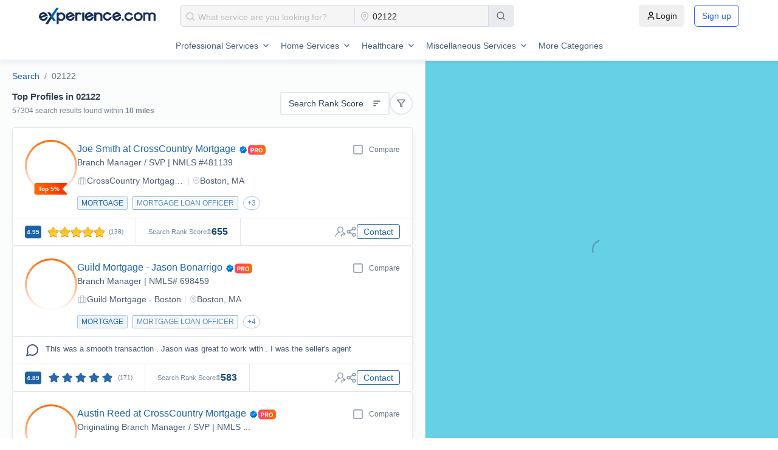

--- FILE ---
content_type: text/html; charset=utf-8
request_url: https://www.experience.com/results?zipcode=02122&startDistance=0&endDistance=10
body_size: 8759
content:
<!DOCTYPE html><html lang="en-US"><head><meta charSet="utf-8"/><title>Top Profiles in 02122 - Experience.com</title><meta property="og:title" content="Top Profiles in 02122"/><meta name="description" content="BestProfiles in 02122"/><meta property="og:description" content="BestProfiles in 02122"/><meta name="robots" content="noindex"/><link rel="icon" href="/favicon.ico"/><meta name="viewport" content="width=device-width, minimum-scale=1.0, maximum-scale=1.0, user-scalable=no"/><script type="application/ld+json"></script><script id="Clym.io" src="/_external/clym/v2/04527daee9044ef7ad987b16s47jigm2.js"></script><script id="Clym" src="https://widget.clym-sdk.net/v2/stub.js" data-property="04527daee9044ef7ad987b16s47jigm2"></script><meta name="next-head-count" content="11"/><link rel="preload" href="https://swis-static.experience.com/staticv1/autogenerated/_next/static/css/5df8c5db5102d9da.css" as="style"/><link rel="stylesheet" href="https://swis-static.experience.com/staticv1/autogenerated/_next/static/css/5df8c5db5102d9da.css" data-n-g=""/><noscript data-n-css=""></noscript><script defer="" nomodule="" src="https://swis-static.experience.com/staticv1/autogenerated/_next/static/chunks/polyfills-c67a75d1b6f99dc8.js"></script><script defer="" src="https://swis-static.experience.com/staticv1/autogenerated/_next/static/chunks/1024-16f20279e711d04d.js"></script><script defer="" src="https://swis-static.experience.com/staticv1/autogenerated/_next/static/chunks/7573-147898f189c3ec83.js"></script><script defer="" src="https://swis-static.experience.com/staticv1/autogenerated/_next/static/chunks/5044.2dba4f0bb31557ba.js"></script><script defer="" src="https://swis-static.experience.com/staticv1/autogenerated/_next/static/chunks/805-54568ef9bd23c46d.js"></script><script defer="" src="https://swis-static.experience.com/staticv1/autogenerated/_next/static/chunks/9156.eeb34f5036e18d57.js"></script><script defer="" src="https://swis-static.experience.com/staticv1/autogenerated/_next/static/chunks/8589.658fec429ac5c463.js"></script><script defer="" src="https://swis-static.experience.com/staticv1/autogenerated/_next/static/chunks/6250-e965f5aee5517de8.js"></script><script defer="" src="https://swis-static.experience.com/staticv1/autogenerated/_next/static/chunks/5538-ea8eed14dc10e72d.js"></script><script defer="" src="https://swis-static.experience.com/staticv1/autogenerated/_next/static/chunks/9924.67897b55e6997ede.js"></script><script defer="" src="https://swis-static.experience.com/staticv1/autogenerated/_next/static/chunks/5426.8e602e2bafaa5e59.js"></script><script src="https://swis-static.experience.com/staticv1/autogenerated/_next/static/chunks/webpack-ecc4bc455d3c739b.js" defer=""></script><script src="https://swis-static.experience.com/staticv1/autogenerated/_next/static/chunks/framework-7c5e412147715ada.js" defer=""></script><script src="https://swis-static.experience.com/staticv1/autogenerated/_next/static/chunks/main-215c41a2839df74e.js" defer=""></script><script src="https://swis-static.experience.com/staticv1/autogenerated/_next/static/chunks/pages/_app-8e4f30558573df1f.js" defer=""></script><script src="https://swis-static.experience.com/staticv1/autogenerated/_next/static/chunks/1825-c048bcf1e5cd016b.js" defer=""></script><script src="https://swis-static.experience.com/staticv1/autogenerated/_next/static/chunks/149-40f90a661d9496f0.js" defer=""></script><script src="https://swis-static.experience.com/staticv1/autogenerated/_next/static/chunks/9067-f88eaf4c85533c64.js" defer=""></script><script src="https://swis-static.experience.com/staticv1/autogenerated/_next/static/chunks/5543-746b18ac1365d47a.js" defer=""></script><script src="https://swis-static.experience.com/staticv1/autogenerated/_next/static/chunks/6797-f0635acc216ada6c.js" defer=""></script><script src="https://swis-static.experience.com/staticv1/autogenerated/_next/static/chunks/pages/results-34dbfd29f564b242.js" defer=""></script><script src="https://swis-static.experience.com/staticv1/autogenerated/_next/static/y0T4IigrHeJCpGqsJmGWj/_buildManifest.js" defer=""></script><script src="https://swis-static.experience.com/staticv1/autogenerated/_next/static/y0T4IigrHeJCpGqsJmGWj/_ssgManifest.js" defer=""></script><style data-styled="" data-styled-version="5.3.11">.dyCPoe{margin:0 auto;max-height:100vh;padding-top:100px;}/*!sc*/
@media only screen and (max-width:1279px){.dyCPoe{padding-top:54px;}}/*!sc*/
@media (min-width:200px) and (max-width:500px){}/*!sc*/
data-styled.g1[id="sc-aXZVg"]{content:"dyCPoe,"}/*!sc*/
.ciIWhB{display:-webkit-box;display:-webkit-flex;display:-ms-flexbox;display:flex;}/*!sc*/
.fKliXe{display:-webkit-box;display:-webkit-flex;display:-ms-flexbox;display:flex;-webkit-box-pack:justify;-webkit-justify-content:space-between;-ms-flex-pack:justify;justify-content:space-between;-webkit-align-items:center;-webkit-box-align:center;-ms-flex-align:center;align-items:center;}/*!sc*/
.yDyIO{display:-webkit-box;display:-webkit-flex;display:-ms-flexbox;display:flex;-webkit-box-pack:center;-webkit-justify-content:center;-ms-flex-pack:center;justify-content:center;-webkit-align-items:center;-webkit-box-align:center;-ms-flex-align:center;align-items:center;}/*!sc*/
data-styled.g8[id="sc-kAyceB"]{content:"ciIWhB,fKliXe,yDyIO,"}/*!sc*/
.hhwVfn{position:relative;text-align:left;width:550px;max-width:100%;border:1px solid #d1d6de;border-radius:6px;position:relative;background:#f5f5f5;}/*!sc*/
.hhwVfn > div{position:relative;}/*!sc*/
.hhwVfn > div:nth-child(1){-webkit-flex:auto;-ms-flex:auto;flex:auto;}/*!sc*/
.hhwVfn > div:nth-child(2){width:240px;max-width:40%;}/*!sc*/
.hhwVfn > div:nth-child(3){-webkit-flex:none;-ms-flex:none;flex:none;margin:-1px -1px -1px 0px;}/*!sc*/
@media screen and (max-width:1279px){.hhwVfn > div:nth-child(3){margin:0px;position:absolute;bottom:-55px;}}/*!sc*/
.hhwVfn > div:nth-child(1)::after{content:'';position:absolute;width:1px;top:4px;bottom:4px;right:0px;background:#d9d9d9;}/*!sc*/
@media screen and (max-width:1279px){.hhwVfn > div:nth-child(1)::after{width:auto;top:auto;bottom:0px;right:10px;left:10px;height:1px;}}/*!sc*/
@media screen and (max-width:1279px){.hhwVfn{-webkit-flex-direction:column;-ms-flex-direction:column;flex-direction:column;}.hhwVfn > div{-webkit-flex:auto !important;-ms-flex:auto !important;flex:auto !important;width:100% !important;max-width:100% !important;}}/*!sc*/
data-styled.g16[id="sc-jEACwC"]{content:"hhwVfn,"}/*!sc*/
.cqIzXg{position:relative;padding:1px 4px;}/*!sc*/
.cqIzXg .ant-select-selector{border:none !important;outline:none !important;box-shadow:none !important;width:100% !important;background-color:transparent !important;}/*!sc*/
.cqIzXg .ant-select-selector .ant-select-selection-search input{height:-webkit-fill-available !important;padding-left:14px !important;}/*!sc*/
.cqIzXg .ant-select-selector .ant-select-selection-placeholder{padding-left:14px !important;}/*!sc*/
.cqIzXg .searchIcon{width:14px;height:14px;position:absolute;top:50%;-webkit-transform:translateY(-50%);-ms-transform:translateY(-50%);transform:translateY(-50%);left:8px;z-index:0;}/*!sc*/
data-styled.g17[id="sc-cPiKLX"]{content:"cqIzXg,"}/*!sc*/
.cNWjsA{position:relative;width:100%;border:none;padding:0px;}/*!sc*/
data-styled.g18[id="sc-dLMFU"]{content:"cNWjsA,"}/*!sc*/
.lppqyG{display:-webkit-box;display:-webkit-flex;display:-ms-flexbox;display:flex;-webkit-align-items:center;-webkit-box-align:center;-ms-flex-align:center;align-items:center;gap:10px;color:#ffffff;border-radius:0px 6px 6px 0px;padding:0px 12px;width:43px;height:100%;background:#e8eaed;border:1px solid #e2e8f0;border-left:1px solid #d3dae3;-webkit-transition:0.4s;transition:0.4s;}/*!sc*/
.lppqyG:hover,.lppqyG:focus,.lppqyG:active{background:#e1e2e3;-webkit-transition:0.4s;transition:0.4s;border:1px solid #d3dae3;}/*!sc*/
@media screen and (max-width:1279px){.lppqyG{width:100%;height:40px;display:-webkit-box;display:-webkit-flex;display:-ms-flexbox;display:flex;border-radius:6px;border-left:1px solid #b8cee3;-webkit-box-pack:center;-webkit-justify-content:center;-ms-flex-pack:center;justify-content:center;-webkit-align-items:center;-webkit-box-align:center;-ms-flex-align:center;align-items:center;}.lppqyG:hover,.lppqyG:focus,.lppqyG:active{border-left:1px solid #b8cee3;}}/*!sc*/
data-styled.g20[id="sc-eldPxv"]{content:"lppqyG,"}/*!sc*/
.oHvMl{background:transparent;width:32px;min-width:32px;height:32px;border-radius:50%;display:-webkit-box;display:-webkit-flex;display:-ms-flexbox;display:flex;-webkit-box-pack:center;-webkit-justify-content:center;-ms-flex-pack:center;justify-content:center;-webkit-align-items:center;-webkit-box-align:center;-ms-flex-align:center;align-items:center;border:1.5px solid #D1D6DC;cursor:pointer;}/*!sc*/
.fyUyXN{background:#ffffff;width:38px;min-width:38px;height:38px;border-radius:50%;display:-webkit-box;display:-webkit-flex;display:-ms-flexbox;display:flex;-webkit-box-pack:center;-webkit-justify-content:center;-ms-flex-pack:center;justify-content:center;-webkit-align-items:center;-webkit-box-align:center;-ms-flex-align:center;align-items:center;border:1.5px solid #E4E7EA;cursor:pointer;}/*!sc*/
data-styled.g37[id="sc-kOHTFB"]{content:"oHvMl,fyUyXN,"}/*!sc*/
@tailwind base;/*!sc*/
@tailwind components;/*!sc*/
@tailwind utilities;/*!sc*/
.section-spacing{@apply flex justify-center items-center px-3 md:px-16 lg:px-32 xl:px-48 2xl:px-[18.75rem] py-20;}/*!sc*/
.overflow-text,.only-overflow{text-overflow:ellipsis;white-space:nowrap;overflow:hidden;}/*!sc*/
.pipe{margin:0px 5px;color:#d1d6dc;}/*!sc*/
.custom-gradient::after{content:"";position:absolute;top:50%;-webkit-transform:translateY(-50%);-ms-transform:translateY(-50%);transform:translateY(-50%);left:0;right:0;height:1px;background:linear-gradient( to right, transparent, #0065B1 10%, #0065B1 80%, transparent );z-index:1;}/*!sc*/
.custom-gradient{position:relative;background:transparent !important;}/*!sc*/
@-webkit-keyframes border-animation{0%{stroke-dashoffset:113;}100%{stroke-dashoffset:0;}}/*!sc*/
@keyframes border-animation{0%{stroke-dashoffset:113;}100%{stroke-dashoffset:0;}}/*!sc*/
@-webkit-keyframes border-animation-ccw{0%{stroke-dashoffset:-113;}100%{stroke-dashoffset:0;}}/*!sc*/
@keyframes border-animation-ccw{0%{stroke-dashoffset:-113;}100%{stroke-dashoffset:0;}}/*!sc*/
.border-animation{-webkit-animation:border-animation 6000ms linear forwards;animation:border-animation 6000ms linear forwards;}/*!sc*/
.border-animation-ccw{-webkit-animation:border-animation-ccw 6000ms linear forwards;animation:border-animation-ccw 6000ms linear forwards;}/*!sc*/
.logo-container{-webkit-animation:scroll-logos 30s linear infinite;animation:scroll-logos 30s linear infinite;}/*!sc*/
@-webkit-keyframes scroll-logos{0%{-webkit-transform:translateX(0);-ms-transform:translateX(0);transform:translateX(0);}100%{-webkit-transform:translateX(-50%);-ms-transform:translateX(-50%);transform:translateX(-50%);}}/*!sc*/
@keyframes scroll-logos{0%{-webkit-transform:translateX(0);-ms-transform:translateX(0);transform:translateX(0);}100%{-webkit-transform:translateX(-50%);-ms-transform:translateX(-50%);transform:translateX(-50%);}}/*!sc*/
.start-animation{-webkit-animation:progressAnimation 5.5s linear forwards;animation:progressAnimation 5.5s linear forwards;}/*!sc*/
@-webkit-keyframes progressAnimation{0%{width:0;-webkit-transform-origin:left;-ms-transform-origin:left;transform-origin:left;}100%{width:100%;}}/*!sc*/
@keyframes progressAnimation{0%{width:0;-webkit-transform-origin:left;-ms-transform-origin:left;transform-origin:left;}100%{width:100%;}}/*!sc*/
html,body{padding:0;margin:0;font-family:-apple-system,BlinkMacSystemFont,Segoe UI,Roboto,Oxygen, Ubuntu,Cantarell,Fira Sans,Droid Sans,Helvetica Neue,sans-serif;background:#fbfcfc;}/*!sc*/
a{color:inherit;-webkit-text-decoration:none;text-decoration:none;}/*!sc*/
*{box-sizing:border-box;}/*!sc*/
.add-height{height:100px !important;}/*!sc*/
.ant-select-item-option-grouped{padding-left:10px;}/*!sc*/
.compare-notification-success{padding:18px 10px 0px 10px !important;height:87px;}/*!sc*/
.compare-notification-success p{color:#47BA78;margin-bottom:-2px;font-size:15px;font-weight:500;}/*!sc*/
.compare-notification-success .ant-notification-notice-icon{font-size:38px !important;margin-left:8px;}/*!sc*/
.compare-notification-success .ant-notification-notice-message{margin-left:58px;}/*!sc*/
.compare-notification-success .ant-notification-notice-description{margin-left:58px;width:264px;color:#8895A3;}/*!sc*/
.d-none{display:none !important;}/*!sc*/
.text-center{text-align:center !important;}/*!sc*/
.title{font-weight:600;font-size:24px;line-height:21px;color:#324050;margin-bottom:10px;}/*!sc*/
.description{font-weight:normal;font-size:18px;line-height:15px;color:#8895a3;}/*!sc*/
.account_title{font-style:normal;font-weight:600;font-size:18px;line-height:21px;color:#324050;}/*!sc*/
.ant-tooltip-inner{border-radius:6px;font-weight:400;font-size:12px;padding:6px 15px 6px 15px;}/*!sc*/
.ant-message-error{display:-webkit-box;display:-webkit-flex;display:-ms-flexbox;display:flex;}/*!sc*/
.ant-image-preview-img{width:400px !important;}/*!sc*/
.ant-select-selection-placeholder{padding-top:3px !important;}/*!sc*/
.ant-select-selection-search input{padding-top:2px !important;}/*!sc*/
#serviceMap{width:100% !important;}/*!sc*/
#serviceMap #google-map-marker{width:100% !important;}/*!sc*/
.professionalDrawer{z-index:1001;}/*!sc*/
.professionalDrawer .ant-drawer-wrapper-body{overflow:unset !important;}/*!sc*/
.professionalDrawer .ant-drawer-body{padding:0px;overflow:unset;}/*!sc*/
.professionalDrawer .ant-drawer-content{overflow:unset !important;}/*!sc*/
.watch-demo .ant-modal-content{width:600px;height:600px;}/*!sc*/
@media only screen and (min-width:325px) and (max-width:767px){.watch-demo .ant-modal-content{width:100%;height:600px;}}/*!sc*/
.subheader-title h1{font-size:18px;}/*!sc*/
.uniqueIcon{margin-left:10px;display:-webkit-box;display:-webkit-flex;display:-ms-flexbox;display:flex;min-width:30px;}/*!sc*/
#showMapContainer .gm-style-iw{padding:0px !important;border-radius:4px;width:268px!important;background:#ffffff;box-shadow:0px 5px 10px rgba(0,72,124,0.06);border-radius:4px;overflow:hidden;}/*!sc*/
#showMapContainer .gm-style-iw button{display:none !important;}/*!sc*/
#showMapContainer .gm-style-iw-d{overflow:hidden !important;}/*!sc*/
#showMapContainer .gm-style-iw-t{bottom:40px!important;}/*!sc*/
#showMapContainer .gmnoprint{top:60%;}/*!sc*/
@media only screen and (max-width:1023px){#showMapContainer .gmnoprint{top:45%;}}/*!sc*/
@media only screen and (max-width:767px){.circle-sort-options{margin-right:20px;}}/*!sc*/
.circle-sort-options .ant-dropdown-menu-item{padding:0px;}/*!sc*/
.circle-sort-options .ant-dropdown-menu-item div{padding:5px 10px 5px 10px;min-width:130px;max-width:142px;}/*!sc*/
.tooltip-dropdown-category .ant-dropdown{-webkit-scrollbar-width:none;-moz-scrollbar-width:none;-ms-scrollbar-width:none;scrollbar-width:none;}/*!sc*/
.borderline-active .ant-dropdown-menu-item:not(:last-child) .ant-dropdown-menu-title-content{padding-bottom:4px;border-bottom:1px solid #e5e7eb;}/*!sc*/
.contactInfo .ant-dropdown-menu-item{cursor:text !important;}/*!sc*/
.backgroundAdded{background:#f0f2f4 !important;}/*!sc*/
.ant-dropdown:not(.loginInfoDropdown),.ant-picker-dropdown{z-index:950;}/*!sc*/
.ant-dropdown .loginInfoDropdown{position:absolute;}/*!sc*/
.ant-image-preview-operations{display:none;}/*!sc*/
#regionSearch_inputBox{-webkit-box-pack:center;-webkit-justify-content:center;-ms-flex-pack:center;justify-content:center;}/*!sc*/
.ant-select-dropdown{z-index:1100;}/*!sc*/
@media only screen and (max-width:767px){.ant-select-dropdown{left:15px !important;right:15px !important;}}/*!sc*/
@media only screen and (max-width:767px){.mobile-none{display:none !important;}.mobile-block{display:block !important;}}/*!sc*/
@media only screen and (min-width:768px) and (max-width:1024px){.tablet-none{display:none !important;}.tablet-block{display:block !important;}}/*!sc*/
@media only screen and (min-width:1025px){.desktop-none{display:none !important;}.desktop-block{display:block !important;}}/*!sc*/
.ant-tooltip-placement-rightTop .ant-tooltip-arrow{width:13px;}/*!sc*/
.social-popover{padding-top:0px;}/*!sc*/
.social-popover .ant-popover-inner-content{display:-webkit-box;display:-webkit-flex;display:-ms-flexbox;display:flex;-webkit-align-items:center;-webkit-box-align:center;-ms-flex-align:center;align-items:center;-webkit-box-pack:center;-webkit-justify-content:center;-ms-flex-pack:center;justify-content:center;}/*!sc*/
.social-popover .ant-popover-inner-content a{display:-webkit-box;display:-webkit-flex;display:-ms-flexbox;display:flex;}/*!sc*/
img.ant-image-preview-img{display:inline-block;}/*!sc*/
.sponsored-logo{height:-webkit-fit-content !important;height:-moz-fit-content !important;height:fit-content !important;}/*!sc*/
@media only screen and (max-width:767px){.sponsored-logo{width:45%;margin:0 auto;}}/*!sc*/
@media screen and (max-width:1023px){#CybotCookiebotDialog.CybotEdge #CybotCookiebotDialogFooter .CybotCookiebotDialogBodyButton:not(:first-of-type){margin-top:0;}#CybotCookiebotDialog.CybotEdge{bottom:8vh;top:auto;}#CybotCookiebotDialog.CybotEdge #CybotCookiebotDialogBodyEdgeMoreDetails{margin:0px 0px -2px 0px!important;padding:10px 15px 0px 0px!important;}#CybotCookiebotDialog{-webkit-transform:translate(-50%,17%) !important;-ms-transform:translate(-50%,17%) !important;transform:translate(-50%,17%) !important;max-height:44% !important;}#CybotCookiebotDialog *,#CybotCookiebotDialogBodyUnderlay *{font-size:14px!important;}#CybotCookiebotDialog .CybotCookiebotScrollContainer{min-height:auto!important;padding:6px!important;}#CybotCookiebotDialogBodyButtonsWrapper{-webkit-flex-direction:row !important;-ms-flex-direction:row !important;flex-direction:row !important;-webkit-box-pack:justify;-webkit-justify-content:space-between;-ms-flex-pack:justify;justify-content:space-between;gap:5px;}#CybotCookiebotDialogFooter .CybotCookiebotDialogBodyButton{padding:4px!important;}#CybotCookiebotDialogBodyContent.CybotCookiebotScrollArea{padding:10px;line-height:1.4em;}}/*!sc*/
@media only screen and (min-width:325px) and (max-width:767px){#CookiebotWidget{z-index:21474836310 !important;}}/*!sc*/
.custom-menu-popover .ant-popover-arrow{display:none !important;}/*!sc*/
.custom-menu-popover .ant-popover-inner{border-radius:8px !important;box-shadow:0px 2px 10px rgba(99,116,135,0.2);border:1px solid #e5e6ea;}/*!sc*/
.custom-claim-popover .ant-popover-arrow{display:none !important;}/*!sc*/
.custom-claim-popover .ant-popover-inner{width:340px !important;border-radius:12px !important;}/*!sc*/
.custom-claim-popover .ant-popover-placement-bottom{position:absolute !important;top:50px !important;padding-top:5px !important;}/*!sc*/
.claim-modal .ant-modal-wrap{overflow:hidden !important;}/*!sc*/
data-styled.g89[id="sc-global-flvudi1"]{content:"sc-global-flvudi1,"}/*!sc*/
.dhYnyy{position:fixed;display:-webkit-box;display:-webkit-flex;display:-ms-flexbox;display:flex;-webkit-flex-direction:column;-ms-flex-direction:column;flex-direction:column;background:#ffffff;top:0;left:0;right:0;z-index:1000;border-bottom:1px solid #e4e7ea;box-shadow:0px 5px 5px 0px #00487c0f;min-height:62px;-webkit-box-pack:center;-webkit-justify-content:center;-ms-flex-pack:center;justify-content:center;}/*!sc*/
@media screen and (max-width:1279px){.dhYnyy{min-height:58px;}}/*!sc*/
.dhYnyy .search-input{display:-webkit-box;display:-webkit-flex;display:-ms-flexbox;display:flex;-webkit-align-items:center;-webkit-box-align:center;-ms-flex-align:center;align-items:center;}/*!sc*/
.dhYnyy .search-input .search-icon{border:1px solid #e4e7ea;min-height:36px;min-width:36px;display:-webkit-box;display:-webkit-flex;display:-ms-flexbox;display:flex;-webkit-align-items:center;-webkit-box-align:center;-ms-flex-align:center;align-items:center;-webkit-box-pack:center;-webkit-justify-content:center;-ms-flex-pack:center;justify-content:center;cursor:pointer;border-radius:3px;margin-right:20px;}/*!sc*/
@media screen and (max-width:1279px){.dhYnyy .search-input{display:none;}}/*!sc*/
data-styled.g90[id="sc-hZDyAQ"]{content:"dhYnyy,"}/*!sc*/
.mainMenuDropdown{border-width:1px 1px 1px 3px !important;border-style:solid !important;border-color:#6B9AC7 !important;}/*!sc*/
.mainMenuDropdown span a{color:#415367 !important;}/*!sc*/
data-styled.g92[id="sc-global-hPnpMU1"]{content:"sc-global-hPnpMU1,"}/*!sc*/
.hpgiNw{left:0;}/*!sc*/
.hpgiNw .ant-drawer-content{border-radius:unset;}/*!sc*/
.hpgiNw .ant-drawer-header{border-bottom:1px solid #e4e7ea;}/*!sc*/
.hpgiNw .ant-drawer-header-title{-webkit-flex-direction:row-reverse;-ms-flex-direction:row-reverse;flex-direction:row-reverse;}/*!sc*/
.hpgiNw .ant-drawer-close{margin:0px;padding:0px;}/*!sc*/
.hpgiNw .ant-drawer-title{font-size:18px;font-weight:400;color:#3A4A5B;}/*!sc*/
.hpgiNw .ant-drawer-body{padding:0px;}/*!sc*/
.hpgiNw .ant-drawer-wrapper-body{height:100%;overflow:auto;}/*!sc*/
@media only screen and (max-width:767px){.hpgiNw .ant-drawer-content-wrapper{height:80% !important;}}/*!sc*/
data-styled.g190[id="sc-hoLEA"]{content:"hpgiNw,"}/*!sc*/
.bgWENN{padding:15px 0px;}/*!sc*/
@media only screen and (max-width:1023px){.bgWENN{padding:10px;}.bgWENN .ant-breadcrumb{font-size:10px;}}/*!sc*/
data-styled.g251[id="sc-dBFDNq"]{content:"bgWENN,"}/*!sc*/
.cXQYcJ ol{line-height:1.5;}/*!sc*/
.cXQYcJ a{color:#1b63a9;}/*!sc*/
.cXQYcJ li:last-child span{color:#637487;}/*!sc*/
@media only screen and (max-width:767px){.cXQYcJ ol{margin-bottom:0px;margin-left:0px;}}/*!sc*/
data-styled.g252[id="sc-ggqIjW"]{content:"cXQYcJ,"}/*!sc*/
.cVMtRn{background:#fbfcfc;position:relative;}/*!sc*/
data-styled.g468[id="sc-ijanKN"]{content:"cVMtRn,"}/*!sc*/
.ipWyfA{position:relative;margin:auto;height:calc(100vh - 80px);box-sizing:border-box;overflow:hidden;}/*!sc*/
@media only screen and (max-width:1023px){.ipWyfA{-webkit-flex-direction:column;-ms-flex-direction:column;flex-direction:column;height:auto;max-width:100%;overflow:hidden;}}/*!sc*/
data-styled.g469[id="sc-fbFiXs"]{content:"ipWyfA,"}/*!sc*/
.fsmhjn{position:relative;-webkit-flex-direction:column;-ms-flex-direction:column;flex-direction:column;height:inherit;overflow:hidden;width:300px;background:white;border-right:1px solid #e4e7ea;max-height:calc(100vh - 100px);}/*!sc*/
@media only screen and (max-width:1280px){.fsmhjn{display:none;}}/*!sc*/
data-styled.g470[id="sc-bJUkQH"]{content:"fsmhjn,"}/*!sc*/
.cWEbKo{padding:10px 0px 10px 20px;border-bottom:1px solid #e4e7ea;}/*!sc*/
data-styled.g471[id="sc-jRUPCi"]{content:"cWEbKo,"}/*!sc*/
.knGioU{position:relative;max-height:calc(100vh - 126px);overflow-y:auto;}/*!sc*/
data-styled.g472[id="sc-buvPDS"]{content:"knGioU,"}/*!sc*/
.jwqOga{position:relative;width:700px;min-width:700px;padding:0px 20px;max-height:calc(100vh - 100px);box-sizing:border-box;overflow:auto;border-right:1px solid #e4e7ea;box-shadow:3px 0px 10px 0px #00487c0f;}/*!sc*/
@media only screen and (max-width:1023px){.jwqOga{width:100%;max-height:none;min-width:0;padding:0px 0px;}.jwqOga #page_Breadcrumb{padding:5px 0px;}.jwqOga #page_Breadcrumb .ant-breadcrumb{padding:0px 10px;font-size:12px;}}/*!sc*/
data-styled.g473[id="sc-jNwOwP"]{content:"jwqOga,"}/*!sc*/
.bnctyz{position:relative;-webkit-flex:1;-ms-flex:1;flex:1;height:calc(100vh - 100px);background:#66d1e6;}/*!sc*/
@media only screen and (max-width:1023px){.bnctyz{height:calc(100vh - 157px);-webkit-flex:none;-ms-flex:none;flex:none;width:100%;}}/*!sc*/
data-styled.g474[id="sc-flBipw"]{content:"bnctyz,"}/*!sc*/
.ishEru{position:absolute;z-index:1;background:#ffffff;padding:4px;border:1px solid #1b63a9;box-shadow:0px 5px 10px 0px #63748766;border-radius:4px;top:20px;right:10px;cursor:pointer;}/*!sc*/
@media only screen and (max-width:1280px){.ishEru{display:none;}}/*!sc*/
data-styled.g475[id="sc-cpgxJx"]{content:"ishEru,"}/*!sc*/
@media only screen and (max-width:1023px){.epFMmh{-webkit-flex-direction:column;-ms-flex-direction:column;flex-direction:column;}.epFMmh > div{padding:10px;background:#ffffff;}}/*!sc*/
data-styled.g476[id="sc-fWOSwS"]{content:"epFMmh,"}/*!sc*/
.cISfHe{-webkit-flex:auto;-ms-flex:auto;flex:auto;}/*!sc*/
.cISfHe h1{color:#324050;font-size:15px;font-weight:600;margin:0px;line-height:1;padding-bottom:10px;}/*!sc*/
.cISfHe p{font-size:12px;font-weight:500;color:#768595;margin:0px;line-height:1;}/*!sc*/
@media only screen and (max-width:1023px){.cISfHe{padding-bottom:10px;border-top:solid 1px #e4e7ea;}}/*!sc*/
data-styled.g477[id="sc-dauhQT"]{content:"cISfHe,"}/*!sc*/
.qJhTj{-webkit-box-pack:end;-webkit-justify-content:flex-end;-ms-flex-pack:end;justify-content:flex-end;-webkit-align-items:center;-webkit-box-align:center;-ms-flex-align:center;align-items:center;gap:10px;-webkit-flex:1;-ms-flex:1;flex:1;}/*!sc*/
.qJhTj .left{display:-webkit-box;display:-webkit-flex;display:-ms-flexbox;display:flex;gap:10px;}/*!sc*/
.qJhTj > div:last-child{display:none;}/*!sc*/
@media only screen and (max-width:1023px){.qJhTj{padding:10px 0px;border:solid 1px #e4e7ea;border-width:1px 0px 1px 0px;}.qJhTj .left{-webkit-flex:1;-ms-flex:1;flex:1;-webkit-flex-direction:row-reverse;-ms-flex-direction:row-reverse;flex-direction:row-reverse;-webkit-box-pack:end;-webkit-justify-content:flex-end;-ms-flex-pack:end;justify-content:flex-end;}.qJhTj > div:last-child{display:block;}}/*!sc*/
data-styled.g478[id="sc-jNUliw"]{content:"qJhTj,"}/*!sc*/
.gSFkZV{display:none;}/*!sc*/
@media only screen and (max-width:1280px){.gSFkZV{display:block;}}/*!sc*/
data-styled.g479[id="sc-gRzACx"]{content:"gSFkZV,"}/*!sc*/
.RZUne > div{border-bottom:1px solid #e4e7ea;}/*!sc*/
.RZUne > div:last-child{border-bottom:none;}/*!sc*/
data-styled.g481[id="sc-stxIr"]{content:"RZUne,"}/*!sc*/
.hrVAFT{width:100%;}/*!sc*/
data-styled.g484[id="sc-kjNGdX"]{content:"hrVAFT,"}/*!sc*/
.zaaII{-webkit-flex-direction:column;-ms-flex-direction:column;flex-direction:column;gap:20px;}/*!sc*/
data-styled.g486[id="sc-tNXst"]{content:"zaaII,"}/*!sc*/
.lhWXDo{-webkit-flex-direction:column;-ms-flex-direction:column;flex-direction:column;gap:20px;margin-top:20px;}/*!sc*/
data-styled.g487[id="sc-iPahhU"]{content:"lhWXDo,"}/*!sc*/
.fhJBjP{gap:7px;font-weight:500;font-size:13px;line-height:16px;color:#485c72;-webkit-user-select:none;-moz-user-select:none;-ms-user-select:none;user-select:none;}/*!sc*/
.fhJBjP .ant-switch{width:37px;min-width:37px !important;height:18px;}/*!sc*/
.fhJBjP .ant-switch-handle{left:2px;width:15px;height:14px;}/*!sc*/
.fhJBjP .ant-switch-checked{background-color:#1b63a9;}/*!sc*/
.fhJBjP .ant-switch-checked .ant-switch-handle{left:20px !important;}/*!sc*/
data-styled.g493[id="sc-ecTevR"]{content:"fhJBjP,"}/*!sc*/
.ctuqMD{font-size:16px;font-weight:500;text-align:left;}/*!sc*/
.ctuqMD > div{-webkit-flex:1;-ms-flex:1;flex:1;}/*!sc*/
.ctuqMD > div:last-child{-webkit-flex:none;-ms-flex:none;flex:none;font-size:14px;text-align:right;margin-right:20px;color:#1b63a9;cursor:pointer;}/*!sc*/
data-styled.g494[id="sc-zlUcK"]{content:"ctuqMD,"}/*!sc*/
.ljmYCf{display:-webkit-box;display:-webkit-flex;display:-ms-flexbox;display:flex;-webkit-align-items:center;-webkit-box-align:center;-ms-flex-align:center;align-items:center;}/*!sc*/
.ljmYCf .ant-popover-inner{width:169px;}/*!sc*/
.ljmYCf .ant-popover-placement-bottom{padding-top:2px;}/*!sc*/
.ljmYCf .ant-popover-arrow{display:none;}/*!sc*/
.ljmYCf .ant-popover-inner-content{width:auto;border:1.5px solid #e4e7ea;padding:9px 16px;border-radius:2px;}/*!sc*/
data-styled.g498[id="sc-gObJpS"]{content:"ljmYCf,"}/*!sc*/
.forWMg{background:white;border:1.5px solid #e4e7ea;border-radius:3px;height:38px;padding:0px 12px;cursor:pointer;width:180px;color:#324050;}/*!sc*/
.forWMg .filterTitle{text-transform:capitalize;padding-right:10px;}/*!sc*/
data-styled.g507[id="sc-jGvJud"]{content:"forWMg,"}/*!sc*/
</style></head><body><div id="__next"><style>
    #nprogress {
      pointer-events: none;
    }
    #nprogress .bar {
      background: #29D;
      position: fixed;
      z-index: 9999;
      top: 0;
      left: 0;
      width: 100%;
      height: 3px;
    }
    #nprogress .peg {
      display: block;
      position: absolute;
      right: 0px;
      width: 100px;
      height: 100%;
      box-shadow: 0 0 10px #29D, 0 0 5px #29D;
      opacity: 1;
      -webkit-transform: rotate(3deg) translate(0px, -4px);
      -ms-transform: rotate(3deg) translate(0px, -4px);
      transform: rotate(3deg) translate(0px, -4px);
    }
    #nprogress .spinner {
      display: block;
      position: fixed;
      z-index: 1031;
      top: 15px;
      right: 15px;
    }
    #nprogress .spinner-icon {
      width: 18px;
      height: 18px;
      box-sizing: border-box;
      border: solid 2px transparent;
      border-top-color: #29D;
      border-left-color: #29D;
      border-radius: 50%;
      -webkit-animation: nprogresss-spinner 400ms linear infinite;
      animation: nprogress-spinner 400ms linear infinite;
    }
    .nprogress-custom-parent {
      overflow: hidden;
      position: relative;
    }
    .nprogress-custom-parent #nprogress .spinner,
    .nprogress-custom-parent #nprogress .bar {
      position: absolute;
    }
    @-webkit-keyframes nprogress-spinner {
      0% {
        -webkit-transform: rotate(0deg);
      }
      100% {
        -webkit-transform: rotate(360deg);
      }
    }
    @keyframes nprogress-spinner {
      0% {
        transform: rotate(0deg);
      }
      100% {
        transform: rotate(360deg);
      }
    }
  </style><div data-overlay-container="true"><div class="sc-aXZVg dyCPoe"><header class="sc-hZDyAQ dhYnyy"><div class="relative flex items-center justify-between w-full gap-5  2xl:px-20 2xl:py-3 xl:px-16 lg:px-10 xl:py-2 md:px-8 xs:px-2 px-6 py-4 z-[10]"><div class="flex items-center justify-between w-auto w-full gap-16 md:gap-20"><div class="flex items-center justify-between gap-5"><a class="max-w-[11rem] md:min-w-[12rem] w-full h-full" href="/"><img id="exp-logo-desktop" alt="Experience Logo" loading="lazy" width="180" height="30" decoding="async" data-nimg="1" class="w-full h-full  max-h-[2.5rem] hidden l:block xl:block" style="color:transparent" src="/assets/logos/logo.svg"/><img id="exp-logo-mobile" alt="Experience Logo" loading="lazy" width="30" height="30" decoding="async" data-nimg="1" class="w-full h-full max-h-[2.5rem] l:hidden xl:hidden" style="color:transparent;min-width:25px" src="/assets/logos/logo-icon.svg"/></a></div><div class="hidden xl:flex transition-all w-full gap-5"><div class="relative w-full hidden xl:flex" style="padding-left:40px"><form id="searchBarArea" autoComplete="off" class="ant-form ant-form-horizontal"><div class="sc-kAyceB sc-jEACwC ciIWhB hhwVfn"><div class="sc-kAyceB sc-cPiKLX ciIWhB cqIzXg"><div class="searchIcon"><svg width="16" height="16" viewBox="0 0 16 16" fill="none" xmlns="http://www.w3.org/2000/svg"><path d="M7.333 12.667A5.333 5.333 0 1 0 7.333 2a5.333 5.333 0 0 0 0 10.667ZM14 14l-2.9-2.9" stroke="#BFC6CE" stroke-width="1.5" stroke-linecap="round" stroke-linejoin="round"></path></svg></div><div class="ant-select ant-select-auto-complete sc-dLMFU cNWjsA searchInputBox ant-select-single ant-select-show-search" type="search" aria-label="Search Agents" inputProps="[object Object]"><div class="ant-select-selector"><span class="ant-select-selection-search"><input type="search" id="searchContainer_input_searchAgent" autoComplete="off" class="ant-select-selection-search-input" role="combobox" aria-haspopup="listbox" aria-owns="searchContainer_input_searchAgent_list" aria-autocomplete="list" aria-controls="searchContainer_input_searchAgent_list" aria-activedescendant="searchContainer_input_searchAgent_list_0" aria-label="Search Agents" value=""/></span><span class="ant-select-selection-placeholder">What service are you looking for?</span></div></div></div><div class="sc-kAyceB sc-cPiKLX ciIWhB cqIzXg"><div class="searchIcon"><svg xmlns="http://www.w3.org/2000/svg" width="16" height="16" viewBox="0 0 16 17" fill="none"><g stroke="#BFC6CE" stroke-width="1.5"><path d="M14 7.167c0 4.666-6 8.666-6 8.666s-6-4-6-8.666a6 6 0 1 1 12 0Z"></path><path d="M8 9.167a2 2 0 1 0 0-4 2 2 0 0 0 0 4Z"></path></g></svg></div><div class="ant-select ant-select-auto-complete sc-dLMFU cNWjsA searchInputBox ant-select-single ant-select-show-search" type="search" aria-label="Search Location" inputProps="[object Object]"><div class="ant-select-selector"><span class="ant-select-selection-search"><input type="search" id="searchContainer_input_searchAgent-location" autoComplete="off" class="ant-select-selection-search-input" role="combobox" aria-haspopup="listbox" aria-owns="searchContainer_input_searchAgent-location_list" aria-autocomplete="list" aria-controls="searchContainer_input_searchAgent-location_list" aria-activedescendant="searchContainer_input_searchAgent-location_list_0" aria-label="Search Location" value="02122"/></span></div></div></div><div><button type="submit" class="ant-btn ant-btn-default sc-eldPxv lppqyG"><div><svg width="16" height="16" viewBox="0 0 16 16" fill="none" xmlns="http://www.w3.org/2000/svg"><path d="M7.333 12.667A5.333 5.333 0 1 0 7.333 2a5.333 5.333 0 0 0 0 10.667ZM14 14l-2.9-2.9" stroke="#757678" stroke-width="1.5" stroke-linecap="round" stroke-linejoin="round"></path></svg></div><div></div></button></div></div></form></div><div class="search-input hidden w-full xl:block m-auto"></div></div><div class="justify-between items-center flex"><div class="overflow-x-hidden"><div class="items-center hidden xl:flex transition-all" style="align-items:center;gap:1em"><div class="hidden md:flex items-center space-x-4"><a id="header-login-link" href="https://app.experience.com/user/signin"><button class="inline-flex items-center justify-center gap-2 whitespace-nowrap text-sm font-medium ring-offset-background transition-colors focus-visible:outline-none focus-visible:ring-2 focus-visible:ring-ring focus-visible:ring-offset-2 disabled:pointer-events-none disabled:opacity-50 [&amp;_svg]:pointer-events-none [&amp;_svg]:size-4 [&amp;_svg]:shrink-0 hover:bg-accent hover:text-accent-foreground h-9 rounded-md px-3"><svg xmlns="http://www.w3.org/2000/svg" width="24" height="24" viewBox="0 0 24 24" fill="none" stroke="currentColor" stroke-width="2" stroke-linecap="round" stroke-linejoin="round" class="lucide lucide-user h-4 w-4 mr-0"><path d="M19 21v-2a4 4 0 0 0-4-4H9a4 4 0 0 0-4 4v2"></path><circle cx="12" cy="7" r="4"></circle></svg>Login</button></a><a id="header-signup-link" href="https://app.experience.com/user/signup"><button class="inline-flex items-center justify-center gap-2 whitespace-nowrap text-sm font-medium ring-offset-background transition-colors focus-visible:outline-none focus-visible:ring-2 focus-visible:ring-ring focus-visible:ring-offset-2 disabled:pointer-events-none disabled:opacity-50 [&amp;_svg]:pointer-events-none [&amp;_svg]:size-4 [&amp;_svg]:shrink-0 border bg-background hover:text-accent-foreground h-9 rounded-md px-3 text-blue-600 border-blue-600 hover:bg-blue-50">Sign up</button></a></div></div></div></div></div><div class="flex items-center gap-0 xl:hidden" style="align-items:center;gap:1em"><a href="https://app.experience.com/user/signin">Login</a><a href="https://app.experience.com/user/signup"><span style="white-space:nowrap">Sign up</span></a><div><div size="32" class="sc-kOHTFB oHvMl"><svg width="16" height="16" viewBox="0 0 16 16" fill="none" xmlns="http://www.w3.org/2000/svg"><path d="M7.333 12.667A5.333 5.333 0 1 0 7.333 2a5.333 5.333 0 0 0 0 10.667ZM14 14l-2.9-2.9" stroke="#808080" stroke-width="1.5" stroke-linecap="round" stroke-linejoin="round"></path></svg></div></div><div><div size="32" class="sc-kOHTFB oHvMl"><span role="img" aria-label="menu" color="#808080" class="anticon anticon-menu"><svg viewBox="64 64 896 896" focusable="false" data-icon="menu" width="1em" height="1em" fill="currentColor" aria-hidden="true"><path d="M904 160H120c-4.4 0-8 3.6-8 8v64c0 4.4 3.6 8 8 8h784c4.4 0 8-3.6 8-8v-64c0-4.4-3.6-8-8-8zm0 624H120c-4.4 0-8 3.6-8 8v64c0 4.4 3.6 8 8 8h784c4.4 0 8-3.6 8-8v-64c0-4.4-3.6-8-8-8zm0-312H120c-4.4 0-8 3.6-8 8v64c0 4.4 3.6 8 8 8h784c4.4 0 8-3.6 8-8v-64c0-4.4-3.6-8-8-8z"></path></svg></span></div></div></div></div><div class="hidden xl:flex xl:justify-center xl:items-center xl:gap-2"></div></header><main id="main_component" class=""><div class="ant-spin-nested-loading"><div class="ant-spin-container"><div class="sc-ijanKN cVMtRn"><div class="sc-kAyceB sc-fbFiXs ciIWhB ipWyfA"><div class="sc-kAyceB sc-bJUkQH ciIWhB fsmhjn"><div class="sc-jRUPCi cWEbKo"><div class="sc-kAyceB sc-zlUcK ciIWhB ctuqMD"><div>Filters</div><div>Clear All</div></div></div><div class="sc-buvPDS knGioU"><div><div class="sc-stxIr RZUne"><div class="ant-skeleton ant-skeleton-active" style="margin-bottom:15px;margin-top:15px;padding-right:20px;padding-left:20px"><div class="ant-skeleton-content"><h3 class="ant-skeleton-title" style="width:40%"></h3><ul class="ant-skeleton-paragraph"><li></li><li style="width:100%"></li></ul></div></div><div class="ant-skeleton ant-skeleton-active" style="margin-bottom:15px;margin-top:15px;padding-right:20px;padding-left:20px"><div class="ant-skeleton-content"><h3 class="ant-skeleton-title" style="width:40%"></h3><ul class="ant-skeleton-paragraph"><li></li><li style="width:100%"></li></ul></div></div><div class="ant-skeleton ant-skeleton-active" style="margin-bottom:15px;margin-top:15px;padding-right:20px;padding-left:20px"><div class="ant-skeleton-content"><h3 class="ant-skeleton-title" style="width:40%"></h3><ul class="ant-skeleton-paragraph"><li></li><li style="width:100%"></li></ul></div></div><div class="ant-skeleton ant-skeleton-active" style="margin-bottom:15px;margin-top:15px;padding-right:20px;padding-left:20px"><div class="ant-skeleton-content"><h3 class="ant-skeleton-title" style="width:40%"></h3><ul class="ant-skeleton-paragraph"><li></li><li style="width:100%"></li></ul></div></div><div class="ant-skeleton ant-skeleton-active" style="margin-bottom:15px;margin-top:15px;padding-right:20px;padding-left:20px"><div class="ant-skeleton-content"><h3 class="ant-skeleton-title" style="width:40%"></h3><ul class="ant-skeleton-paragraph"><li></li><li style="width:100%"></li></ul></div></div></div></div></div></div><section class="sc-jNwOwP jwqOga"><div id="page_Breadcrumb" class="sc-dBFDNq bgWENN"><nav class="ant-breadcrumb sc-ggqIjW cXQYcJ"><ol><li><span class="ant-breadcrumb-link" style="pointer-events:none"><span style="color:#637487"></span></span><span class="ant-breadcrumb-separator">/</span></li></ol></nav></div><div class="sc-kAyceB sc-fWOSwS ciIWhB epFMmh"><div class="sc-dauhQT cISfHe"><h1>Top Profiles in 02122</h1><p>0<!-- --> search results found<!-- --> <span> <!-- -->within<!-- --> <b>10 miles</b></span></p></div><div class="sc-kAyceB sc-jNUliw ciIWhB qJhTj"><div class="left"><div id="sort_info" class="sc-gObJpS ljmYCf"><div class="sc-kAyceB sc-jGvJud fKliXe forWMg sc-dRGYJT fPOCsG"><div class="filterTitle">Search Rank Score</div><svg width="16" height="16" viewBox="0 0 16 16" fill="none" xmlns="http://www.w3.org/2000/svg"><path d="M3 8L9.25 8" stroke="#485C72" stroke-width="1.5" stroke-linecap="round" stroke-linejoin="round"></path><path d="M3 4.25L13 4.25" stroke="#485C72" stroke-width="1.5" stroke-linecap="round" stroke-linejoin="round"></path><path d="M3 11.75L5.5 11.75" stroke="#485C72" stroke-width="1.5" stroke-linecap="round" stroke-linejoin="round"></path></svg></div></div><div class="sc-gRzACx gSFkZV"><div size="38" class="sc-kOHTFB fyUyXN"><svg width="16" height="16" viewBox="0 0 16 16" fill="none" xmlns="http://www.w3.org/2000/svg"><path d="M14.25 2.21043H1.75L6.75 8.12293V12.2104L9.25 13.4604V8.12293L14.25 2.21043Z" stroke="#637487" stroke-width="1.5" stroke-linejoin="round" stroke-linecap="round"></path></svg></div></div></div><div class="sc-kAyceB sc-ecTevR yDyIO fhJBjP">Show Map<!-- --> <button id="searchContainer_switch_showMap" type="button" role="switch" aria-checked="false" class="ant-switch sc-bzBgWG lfHZKt"><div class="ant-switch-handle"></div><span class="ant-switch-inner"></span></button></div></div></div><section class="sc-kjNGdX hrVAFT"><div class="sc-hpEguC bASBSY"><div class="sc-kAyceB sc-tNXst ciIWhB zaaII"><div class="sc-kAyceB sc-iPahhU ciIWhB lhWXDo"></div><div></div></div></div></section></section><div class="sc-flBipw bnctyz"><div title="Expand Map" class="sc-cpgxJx ishEru"><svg width="20" height="20" viewBox="0 0 20 20" fill="none" xmlns="http://www.w3.org/2000/svg"><path d="m11.663 11.663 4.904 4.904m0-4.904v4.904h-4.904m-3.326-8.23L3.433 3.433m0 4.904V3.433h4.904" stroke="#1B63A9" stroke-width="1.5" stroke-linecap="round" stroke-linejoin="round"></path></svg></div><div class="absolute top-1/2 left-1/2 transform -translate-x-1/2 -translate-y-1/2"><div class="ant-spin ant-spin-lg" aria-live="polite" aria-busy="false"><span role="img" aria-label="loading" style="color:#569ba8" class="anticon anticon-loading anticon-spin ant-spin-dot"><svg viewBox="0 0 1024 1024" focusable="false" data-icon="loading" width="1em" height="1em" fill="currentColor" aria-hidden="true"><path d="M988 548c-19.9 0-36-16.1-36-36 0-59.4-11.6-117-34.6-171.3a440.45 440.45 0 00-94.3-139.9 437.71 437.71 0 00-139.9-94.3C629 83.6 571.4 72 512 72c-19.9 0-36-16.1-36-36s16.1-36 36-36c69.1 0 136.2 13.5 199.3 40.3C772.3 66 827 103 874 150c47 47 83.9 101.8 109.7 162.7 26.7 63.1 40.2 130.2 40.2 199.3.1 19.9-16 36-35.9 36z"></path></svg></span></div></div></div></div></div></div></div></main></div></div></div><script id="__NEXT_DATA__" type="application/json">{"props":{"pageProps":{"countryCode":"US","isBot":false},"__N_SSP":true},"page":"/results","query":{"zipcode":"02122","startDistance":"0","endDistance":"10"},"buildId":"y0T4IigrHeJCpGqsJmGWj","assetPrefix":"https://swis-static.experience.com/staticv1/autogenerated","isFallback":false,"isExperimentalCompile":false,"dynamicIds":[75426],"gssp":true,"scriptLoader":[]}</script></body></html>

--- FILE ---
content_type: text/javascript
request_url: https://swis-static.experience.com/staticv1/autogenerated/_next/static/chunks/pages/index-cf5c53337dd508b8.js
body_size: 16499
content:
(self.webpackChunk_N_E=self.webpackChunk_N_E||[]).push([[5405],{75557:function(e,t,s){(window.__NEXT_P=window.__NEXT_P||[]).push(["/",function(){return s(46152)}])},38586:function(e,t,s){"use strict";var a=s(67294);t.Z=()=>{let[e,t]=(0,a.useState)(!1),s=(0,a.useRef)(null);return(0,a.useEffect)(()=>{let e=new IntersectionObserver(e=>{let[s]=e;t(s.isIntersecting)});return s&&e.observe(s.current),()=>e.disconnect()},[s]),{isIntersecting:e,sectionRef:s}}},46152:function(e,t,s){"use strict";s.r(t),s.d(t,{default:function(){return pages}});var a=s(85893),r=s(67294),o=s(56340),i=s(12729),l=s(76998),n=s(43779),c=s(87764),d=s(19858),m=s(46309);let g=[{key:"consumer",source:"hero-search",title:"Find a Business or Professional",description:"Discover trusted options near you",Icon:c.Z},{key:"professional",source:"roi-calculator",title:"Grow My Business or Location",description:"Get found by more customers",Icon:d.Z},{key:"experience-management-platform",source:"experience-management-platform",title:"Manage Visibility at Scale",description:"For multi-location and enterprise teams",Icon:m.Z}];var partials_AudienceSelector=()=>{let[e,t]=(0,r.useState)(null),scrollToSection=e=>{let t=document.getElementById(e);t&&t.scrollIntoView({behavior:"smooth"})},handleAudienceSelect=(e,s)=>{t(e),setTimeout(()=>{scrollToSection(s)},300)};return(0,a.jsx)("div",{className:"bg-gradient-to-r from-slate-900 via-blue-900 to-purple-900 py-4",children:(0,a.jsxs)("div",{className:"max-w-4xl mx-auto px-4 text-center",children:[(0,a.jsx)("h3",{className:"text-white text-lg font-semibold mb-4",children:"What brings you to Experience.com today?"}),(0,a.jsx)("div",{className:"grid md:grid-cols-3 gap-3",children:g.map(e=>{let{key:t,source:s,title:r,description:o,Icon:i}=e;return(0,a.jsxs)(n.z,{variant:"outline",className:"bg-white/10 border-white/20 text-white hover:bg-white hover:text-gray-900 h-auto py-4 px-6 flex flex-col items-center gap-2",onClick:()=>handleAudienceSelect(t,s),children:[(0,a.jsx)(i,{className:"h-6 w-6"}),(0,a.jsxs)("div",{className:"text-center",children:[(0,a.jsx)("div",{className:"font-semibold",children:r}),(0,a.jsx)("div",{className:"text-xs opacity-80",children:o})]})]},t)})}),e&&(0,a.jsxs)("div",{className:"mt-4 flex items-center justify-center text-white/80 animate-bounce",children:[(0,a.jsx)(l.Z,{className:"h-4 w-4 mr-1"}),(0,a.jsx)("span",{className:"text-sm",children:"Taking you to the right section..."})]})]})})},x=s(71581),p=s(34464),h=s(35162),u=s(82701),f=s(42062);let b=r.forwardRef((e,t)=>{let{className:s,type:r,...o}=e;return(0,a.jsx)("input",{type:r,className:(0,f.cn)("flex h-10 w-full rounded-md border border-input bg-background px-3 py-2 text-base ring-offset-background file:border-0 file:bg-transparent file:text-sm file:font-medium file:text-foreground placeholder:text-muted-foreground focus-visible:outline-none focus-visible:ring-2 focus-visible:ring-ring focus-visible:ring-offset-2 disabled:cursor-not-allowed disabled:opacity-50 md:text-sm",s),ref:t,...o})});b.displayName="Input";var v=s(12003);let y=(0,v.j)("inline-flex items-center rounded-full border px-2.5 py-0.5 text-xs font-semibold transition-colors focus:outline-none focus:ring-2 focus:ring-ring focus:ring-offset-2",{variants:{variant:{default:"border-transparent bg-primary text-primary-foreground hover:bg-primary/80",secondary:"border-transparent bg-secondary text-secondary-foreground hover:bg-secondary/80",destructive:"border-transparent bg-destructive text-destructive-foreground hover:bg-destructive/80",outline:"text-foreground"}},defaultVariants:{variant:"default"}});function Badge(e){let{className:t,variant:s,...r}=e;return(0,a.jsx)("div",{className:(0,f.cn)(y({variant:s}),t),...r})}var w=s(89552),j=s(59760),N=s(41664),k=s.n(N),partials_HeroSection=()=>{let[e,t]=(0,r.useState)(0),[s,o]=(0,r.useState)(!1),[i,l]=(0,r.useState)(0),[n,c]=(0,r.useState)(!1),[d,m]=(0,r.useState)(!1);(0,r.useEffect)(()=>{let handleResize=()=>{c(window.innerWidth<768)};return handleResize(),window.addEventListener("resize",handleResize),()=>{window.removeEventListener("resize",handleResize)}},[]);let g=["Loan Officers","Real Estate Agents","Dentists","Lawyers","Insurance Agents","Plumbers","Professionals"],f=[{name:"Proprietary GEO\nAlgorithm",icon:x.Z,description:"850+ ranking factors"},{name:"Universal\nVisibility",icon:p.Z,description:"Found everywhere people search"},{name:"AI Search\nReady",icon:h.Z,description:"ChatGPT & AI optimized"}];return(0,r.useEffect)(()=>{let e=setInterval(()=>{o(!0),setTimeout(()=>{t(t=>{let s=(t+1)%g.length;return s===g.length-1&&clearInterval(e),s}),o(!1)},300)},2e3);return()=>clearInterval(e)},[]),(0,r.useEffect)(()=>{let e=setInterval(()=>{l(e=>(e+1)%f.length)},3e3);return()=>clearInterval(e)},[]),(0,a.jsxs)("section",{className:"relative bg-gradient-to-br from-slate-50 via-blue-50/30 to-purple-50/40 py-8 sm:py-12",itemScope:!0,itemType:"https://schema.org/Service",role:"banner","aria-label":"Find and refer the best professionals",children:[(0,a.jsx)("div",{className:"absolute inset-0 bg-grid-gray-100 [mask-image:linear-gradient(0deg,white,rgba(255,255,255,0.6))]"}),(0,a.jsx)("div",{className:"relative max-w-7xl mx-auto px-3 sm:px-4 lg:px-8",children:(0,a.jsx)("div",{className:"max-w-7xl mx-auto",children:(0,a.jsx)("div",{className:"text-center px-4 sm:px-8 xl:px-12",children:(0,a.jsxs)("div",{className:"max-w-3xl mx-auto",children:[(0,a.jsxs)("h1",{className:"text-2xl sm:text-3xl md:text-4xl lg:text-4xl xl:text-5xl font-bold text-gray-900 mb-8 leading-[1.1] px-2 sm:px-0 mt-6",itemProp:"name",children:[(0,a.jsxs)("span",{className:"block",children:["Discover"," ",(0,a.jsx)("span",{className:"text-transparent bg-clip-text bg-gradient-to-r from-blue-600 to-purple-600",children:"Top-Ranked"})]}),(0,a.jsxs)("span",{className:"block",children:[(0,a.jsx)("span",{className:"text-transparent bg-clip-text bg-gradient-to-r from-orange-500 to-red-500 transition-all duration-300 ".concat(s?"opacity-0 transform translate-y-2":"opacity-100 transform translate-y-0"),children:g[e]}),(0,a.jsx)("span",{children:" Near You"})]})]}),(0,a.jsxs)(w.default,{spinning:d,delay:1e3,children:[(0,a.jsx)("div",{className:"flex flex-col sm:flex-row gap-2 sm:gap-3 max-w-4xl mx-auto lg:mx-0 mb-4 sm:mb-6 px-2 sm:px-0",children:(0,a.jsx)("div",{style:{width:"100%",textAlign:"left"},children:(0,a.jsx)(j.Z,{atHome:!0,setPageNavigating:m,isMobileView:n})})}),(0,a.jsxs)("nav",{className:"mb-4 sm:mb-5 px-2 sm:px-0","aria-label":"Professional service categories",itemScope:!0,itemType:"https://schema.org/SiteNavigationElement",children:[(0,a.jsxs)("div",{className:"grid grid-cols-4 sm:grid-cols-7 gap-3 sm:gap-4 max-w-4xl mx-auto lg:mx-0",children:[[{name:"Mortgage",link:"/results?vertical=Mortgage",icon:"\uD83C\uDFE0"},{name:"Real Estate",link:"/results?vertical=Real+Estate",icon:"\uD83C\uDFD8️"},{name:"Insurance",link:"/results?vertical=Insurance",icon:"\uD83D\uDEE1️"},{name:"Finance",link:"/results?vertical=Finance",icon:"\uD83D\uDCBC"},{name:"Legal",link:"/results?vertical=Legal",icon:"⚖️"},{name:"Home Services",link:"/results?group=Home+Services",icon:"\uD83D\uDD27"}].map((e,t)=>(0,a.jsx)(k(),{href:e.link||"#",children:(0,a.jsxs)("div",{className:"flex flex-col items-center group cursor-pointer",itemScope:!0,itemType:"https://schema.org/Service",role:"button",tabIndex:0,"aria-label":"Find ".concat(e.name," professionals"),children:[(0,a.jsx)("div",{className:"w-8 h-8 sm:w-10 sm:h-10 bg-white rounded-full shadow-sm border border-gray-200 flex items-center justify-center mb-1 group-hover:shadow-md transition-shadow",children:(0,a.jsx)("span",{className:"text-sm sm:text-lg",role:"img","aria-label":e.name,children:e.icon})}),(0,a.jsx)("span",{className:"text-xs text-gray-700 font-medium text-center",itemProp:"name",children:e.name})]})},t)),(0,a.jsx)(k(),{href:"/categories",children:(0,a.jsxs)("div",{className:"flex flex-col items-center group cursor-pointer",role:"button",tabIndex:0,"aria-label":"View all professional categories",onKeyDown:e=>"Enter"===e.key&&e.currentTarget.click(),children:[(0,a.jsx)("div",{className:"w-8 h-8 sm:w-10 sm:h-10 bg-blue-50 rounded-full shadow-sm border border-blue-200 flex items-center justify-center mb-1 group-hover:shadow-md transition-shadow",children:(0,a.jsx)(u.Z,{className:"h-3 w-3 sm:h-4 sm:w-4 text-blue-600"})}),(0,a.jsx)("span",{className:"text-xs text-blue-600 font-medium",children:"Browse All Industries"})]})})]}),(0,a.jsx)("p",{className:"text-gray-400 text-xs italic mt-4",children:"26M+ monthly organic Google impressions \xb7 Top-3 visibility across millions of businesses and profiles"})]})]})]})})})})]})},S=s(54980);let R=r.forwardRef((e,t)=>{let{className:s,...r}=e;return(0,a.jsx)("div",{ref:t,className:(0,f.cn)("rounded-lg border bg-card text-card-foreground shadow-sm",s),...r})});R.displayName="Card";let I=r.forwardRef((e,t)=>{let{className:s,...r}=e;return(0,a.jsx)("div",{ref:t,className:(0,f.cn)("flex flex-col space-y-1.5 p-6",s),...r})});I.displayName="CardHeader";let C=r.forwardRef((e,t)=>{let{className:s,...r}=e;return(0,a.jsx)("h3",{ref:t,className:(0,f.cn)("text-2xl font-semibold leading-none tracking-tight",s),...r})});C.displayName="CardTitle";let E=r.forwardRef((e,t)=>{let{className:s,...r}=e;return(0,a.jsx)("p",{ref:t,className:(0,f.cn)("text-sm text-muted-foreground",s),...r})});E.displayName="CardDescription";let M=r.forwardRef((e,t)=>{let{className:s,...r}=e;return(0,a.jsx)("div",{ref:t,className:(0,f.cn)("p-6 pt-0",s),...r})});M.displayName="CardContent";let A=r.forwardRef((e,t)=>{let{className:s,...r}=e;return(0,a.jsx)("div",{ref:t,className:(0,f.cn)("flex items-center p-6 pt-0",s),...r})});A.displayName="CardFooter";var _=s(67284);let P=r.forwardRef((e,t)=>{let{className:s,...r}=e;return(0,a.jsxs)(_.fC,{ref:t,className:(0,f.cn)("relative flex w-full touch-none select-none items-center",s),...r,children:[(0,a.jsx)(_.fQ,{className:"relative h-2 w-full grow overflow-hidden rounded-full bg-secondary",children:(0,a.jsx)(_.e6,{className:"absolute h-full bg-primary"})}),(0,a.jsx)(_.bU,{className:"block h-5 w-5 rounded-full border-2 border-primary bg-background ring-offset-background transition-colors focus-visible:outline-none focus-visible:ring-2 focus-visible:ring-ring focus-visible:ring-offset-2 disabled:pointer-events-none disabled:opacity-50"})]})});P.displayName=_.fC.displayName;var partials_SearchRankROICalculator=()=>{let[e,t]=(0,r.useState)(350),getMetricsForScore=e=>{let t;return{impressions:Math.floor(6915*(t=e>=800?.8+(e-800)/250:e>=600?.4+(e-600)/200*.4:e>=425?.2+(e-425)/175*.2:e>=200?.1+(e-200)/225*.1:.05+e/200*.05)),pageViews:Math.floor(693*t),googleActions:Math.floor(43*t),totalVisitors:Math.floor(438*t),identifiedLeads:Math.floor(8*t)}},s=getMetricsForScore(e),o=getMetricsForScore(850),i=[{name:"Reviews & Replies",color:"bg-green-500",tag:"FREE",maxPoints:170},{name:"Profile Completion",color:"bg-purple-500",tag:"FREE",maxPoints:170},{name:"Social Connections",color:"bg-teal-500",tag:"FREE",maxPoints:170},{name:"Website Analytics",color:"bg-blue-500",tag:"PRO",maxPoints:170},{name:"Listings Distribution",color:"bg-orange-500",tag:"PRO",maxPoints:170}].map((t,s)=>{let a;let r=170*s;return a=e<=r?0:e>=(s+1)*170?100:(e-r)/170*100,{...t,fillPercentage:Math.min(a,100)}}),l=180-180*Math.min(e/850,1);return(0,a.jsx)("section",{className:"py-16 bg-gradient-to-br from-blue-50 via-white to-purple-50",children:(0,a.jsxs)("div",{className:"max-w-7xl mx-auto px-4 sm:px-6 lg:px-8",children:[(0,a.jsxs)("div",{className:"text-center mb-12",children:[(0,a.jsxs)("h2",{className:"text-3xl md:text-4xl font-bold text-gray-900 mb-4",children:["See Where You"," ",(0,a.jsx)("span",{className:"text-transparent bg-clip-text bg-gradient-to-r from-blue-600 to-cyan-500",children:"Rank"}),". Know How to"," ",(0,a.jsx)("span",{className:"text-transparent bg-clip-text bg-gradient-to-r from-blue-600 to-cyan-500",children:"Rise"}),"."]}),(0,a.jsx)("p",{className:"text-xl text-gray-600 max-w-4xl mx-auto",children:"Others show you activity. We show you how to dominate search. Track your real visibility with our 850-point Search Rank Score\xae. Get personalized insights to move up."}),(0,a.jsx)("div",{className:"mt-6 flex justify-center",children:(0,a.jsx)(k(),{target:"_blank",href:"".concat("https://app.experience.com","/user/signup?utm_source=find-and-refer&refferal_url=search_site&page=aHR0cHM6Ly93d3cuZXhwZXJpZW5jZS5jb20v"),id:"Homepage-Button-Get-Your-Search-Rank-Score-Today",children:(0,a.jsxs)(n.z,{size:"lg",className:"bg-gradient-to-r from-orange-600 to-red-600 hover:from-orange-700 hover:to-red-700 h-10 sm:h-12 px-4 sm:px-8 text-sm sm:text-base",children:[(0,a.jsx)(S.Z,{className:"h-4 w-4 sm:h-5 sm:w-5 mr-2 flex-shrink-0"}),(0,a.jsx)("span",{className:"whitespace-nowrap",children:"Get Your Search Rank Score\xae Today"})]})})})]}),(0,a.jsxs)("div",{className:"grid lg:grid-cols-2 gap-8",children:[(0,a.jsx)("div",{className:"flex flex-col",children:(0,a.jsxs)(R,{className:"shadow-xl border-2 border-blue-200 flex-1 flex flex-col",children:[(0,a.jsx)(I,{className:"bg-gradient-to-r from-blue-600 to-purple-600 text-white rounded-t-lg",children:(0,a.jsxs)(C,{className:"flex items-center text-white",children:[(0,a.jsx)(S.Z,{className:"h-6 w-6 mr-3"}),"Your Search Rank Score\xae"]})}),(0,a.jsxs)(M,{className:"p-6 flex-1 flex flex-col",children:[(0,a.jsxs)("div",{className:"text-center mb-8",children:[(0,a.jsxs)("div",{className:"relative inline-block",children:[(0,a.jsxs)("div",{className:"w-64 h-32 mx-auto mb-6 relative overflow-hidden",children:[(0,a.jsxs)("svg",{viewBox:"0 0 200 100",className:"w-full h-full",children:[(0,a.jsx)("defs",{children:(0,a.jsxs)("linearGradient",{id:"scoreGradient",x1:"0%",y1:"0%",x2:"100%",y2:"0%",children:[(0,a.jsx)("stop",{offset:"0%",stopColor:"#ef4444"}),(0,a.jsx)("stop",{offset:"50%",stopColor:"#f59e0b"}),(0,a.jsx)("stop",{offset:"100%",stopColor:"#22c55e"})]})}),(0,a.jsx)("path",{d:"M 30 80 A 50 50 0 0 1 170 80",stroke:"#e5e7eb",strokeWidth:"8",fill:"none"}),(0,a.jsx)("path",{d:"M 30 80 A 50 50 0 0 1 170 80",stroke:"url(#scoreGradient)",strokeWidth:"8",fill:"none",strokeDasharray:"".concat(e/850*220," 220"),className:"transition-all duration-500"}),(0,a.jsx)("line",{x1:"100",y1:"80",x2:100+45*Math.cos(l*Math.PI/180),y2:80-45*Math.sin(l*Math.PI/180),stroke:"#1f2937",strokeWidth:"3",className:"transition-all duration-500"}),(0,a.jsx)("circle",{cx:"100",cy:"80",r:"4",fill:"#1f2937"})]}),(0,a.jsx)("div",{className:"absolute inset-0 flex items-center justify-center pt-8",children:(0,a.jsxs)("div",{className:"text-center",children:[(0,a.jsx)("div",{className:"text-4xl font-bold",style:{color:(e=>{let t=e/850;return t<.33?"#ef4444":t<.66?"#f59e0b":"#22c55e"})(e)},children:e}),(0,a.jsx)("div",{className:"text-sm text-gray-600 mb-8",children:"Visibility Score"})]})})]}),(0,a.jsxs)("div",{className:"flex justify-between text-xs text-gray-500 max-w-64 mx-auto mb-6",children:[(0,a.jsxs)("span",{children:["0",(0,a.jsx)("br",{}),"Poor"]}),(0,a.jsxs)("span",{children:["425",(0,a.jsx)("br",{}),"Average"]}),(0,a.jsxs)("span",{children:["850",(0,a.jsx)("br",{}),"Excellent"]})]})]}),(0,a.jsxs)("div",{className:"mt-8 bg-gradient-to-r from-blue-50 to-purple-50 rounded-lg p-6 border-2 border-dashed border-blue-300",children:[(0,a.jsx)("h3",{className:"text-sm font-light text-gray-800 mb-4 text-center",children:"Adjust the Score to View Potential Performance Impact"}),(0,a.jsxs)("div",{className:"bg-white rounded-lg p-4 shadow-sm",children:[(0,a.jsx)(P,{value:[e],onValueChange:e=>{t(e[0])},max:850,min:50,step:10,className:"w-full"}),(0,a.jsxs)("div",{className:"flex justify-between text-xs text-gray-500 mt-2",children:[(0,a.jsx)("span",{children:"50"}),(0,a.jsx)("span",{children:"445"}),(0,a.jsx)("span",{children:"850"})]})]}),(0,a.jsx)("div",{className:"text-center mt-3",children:(0,a.jsx)("span",{className:"text-sm text-gray-600",children:"⬅️ Move slider to adjust score ➡️"})}),(0,a.jsx)("div",{className:"mt-3 p-3 bg-blue-100 rounded-lg",children:(0,a.jsxs)("p",{className:"text-xs text-blue-800 text-center",children:[(0,a.jsx)("strong",{children:"What you're seeing:"})," Higher score = more visibility, more views, more leads. This tool shows the impact at every level."]})})]})]}),(0,a.jsxs)("div",{className:"border-t pt-6 flex-1",children:[(0,a.jsx)("h3",{className:"font-semibold text-gray-800 mb-4",children:"Visibility Calculator"}),(0,a.jsx)("div",{className:"space-y-3",children:i.map((e,t)=>(0,a.jsxs)("div",{className:"flex justify-between items-center",children:[(0,a.jsxs)("div",{className:"flex items-center gap-2",children:[(0,a.jsx)("span",{className:"text-sm text-gray-600",children:e.name}),(0,a.jsx)(Badge,{variant:"FREE"===e.tag?"secondary":"default",className:"text-xs ".concat("FREE"===e.tag?"bg-green-100 text-green-800 hover:bg-green-100":"bg-gradient-to-r from-orange-500 to-red-500 text-white hover:from-orange-600 hover:to-red-600"),children:e.tag})]}),(0,a.jsx)("div",{className:"flex items-center",children:(0,a.jsx)("div",{className:"w-24 bg-gray-200 rounded-full h-2",children:(0,a.jsx)("div",{className:"".concat(e.color," h-2 rounded-full transition-all duration-500"),style:{width:"".concat(e.fillPercentage,"%")}})})})]},t))}),(0,a.jsxs)("div",{className:"mt-4 p-3 bg-blue-50 rounded-lg border border-blue-200",children:[(0,a.jsxs)("div",{className:"flex items-center text-blue-700",children:[(0,a.jsx)(x.Z,{className:"h-4 w-4 mr-2"}),(0,a.jsx)("span",{className:"text-sm font-medium",children:"AI Search Visibility Coming Soon"})]}),(0,a.jsx)("p",{className:"text-xs text-blue-600 mt-1",children:"Your score will soon include insights from ChatGPT, Perplexity, and Google AI results."})]})]})]})]})}),(0,a.jsx)("div",{className:"flex flex-col",children:(0,a.jsxs)(R,{className:"shadow-xl flex-1 flex flex-col",children:[(0,a.jsx)(I,{children:(0,a.jsxs)(C,{className:"flex items-center",children:[(0,a.jsx)(p.Z,{className:"h-6 w-6 mr-3 text-blue-600"}),"Your Monthly Search Performance"]})}),(0,a.jsx)(M,{className:"p-6 flex-1 flex flex-col",children:(0,a.jsxs)("div",{className:"grid grid-cols-2 gap-6 flex-1",children:[(0,a.jsxs)("div",{className:"text-center flex flex-col",children:[(0,a.jsxs)("div",{className:"text-lg font-semibold text-gray-600 mb-4",children:["Results at ",e]}),(0,a.jsxs)("div",{className:"grid grid-cols-1 gap-3 flex-1",children:[(0,a.jsxs)("div",{className:"p-4 bg-gray-50 rounded-lg border flex flex-col justify-center min-h-[80px]",children:[(0,a.jsx)("div",{className:"text-2xl font-bold text-gray-600",children:s.impressions.toLocaleString()}),(0,a.jsx)("div",{className:"text-sm text-gray-500",children:"Google Search Impressions"})]}),(0,a.jsxs)("div",{className:"p-4 bg-gray-50 rounded-lg border flex flex-col justify-center min-h-[80px]",children:[(0,a.jsx)("div",{className:"text-2xl font-bold text-gray-600",children:s.pageViews.toLocaleString()}),(0,a.jsx)("div",{className:"text-sm text-gray-500",children:"Profile Views"})]}),(0,a.jsxs)("div",{className:"p-4 bg-gray-50 rounded-lg border flex flex-col justify-center min-h-[80px]",children:[(0,a.jsx)("div",{className:"text-2xl font-bold text-gray-600",children:s.googleActions}),(0,a.jsx)("div",{className:"text-sm text-gray-500",children:"Google Calls / Directions"})]}),(0,a.jsxs)("div",{className:"p-4 bg-gray-50 rounded-lg border flex flex-col justify-center min-h-[80px]",children:[(0,a.jsx)("div",{className:"text-2xl font-bold text-gray-600",children:s.totalVisitors}),(0,a.jsx)("div",{className:"text-sm text-gray-500",children:"Total Website Visitors"})]}),(0,a.jsxs)("div",{className:"p-4 bg-gray-50 rounded-lg border flex flex-col justify-center min-h-[80px]",children:[(0,a.jsx)("div",{className:"text-2xl font-bold text-gray-600",children:s.identifiedLeads}),(0,a.jsx)("div",{className:"text-sm text-gray-500",children:"Leads with Contact Info"})]})]})]}),(0,a.jsxs)("div",{className:"text-center flex flex-col",children:[(0,a.jsx)("div",{className:"text-lg font-semibold text-green-600 mb-4",children:"Fully Optimized (850)"}),(0,a.jsxs)("div",{className:"grid grid-cols-1 gap-3 flex-1",children:[(0,a.jsxs)("div",{className:"p-4 bg-blue-100 rounded-lg border-2 border-blue-300 flex flex-col justify-center min-h-[80px]",children:[(0,a.jsx)("div",{className:"text-2xl font-bold text-blue-700",children:o.impressions.toLocaleString()}),(0,a.jsx)("div",{className:"text-sm text-gray-700",children:"Google Search Impressions"}),(0,a.jsxs)("div",{className:"text-xs text-green-600 font-semibold",children:["+",(o.impressions-s.impressions).toLocaleString()]})]}),(0,a.jsxs)("div",{className:"p-4 bg-purple-100 rounded-lg border-2 border-purple-300 flex flex-col justify-center min-h-[80px]",children:[(0,a.jsx)("div",{className:"text-2xl font-bold text-purple-700",children:o.pageViews.toLocaleString()}),(0,a.jsx)("div",{className:"text-sm text-gray-700",children:"Profile Views"}),(0,a.jsxs)("div",{className:"text-xs text-green-600 font-semibold",children:["+",(o.pageViews-s.pageViews).toLocaleString()]})]}),(0,a.jsxs)("div",{className:"p-4 bg-orange-100 rounded-lg border-2 border-orange-300 flex flex-col justify-center min-h-[80px]",children:[(0,a.jsx)("div",{className:"text-2xl font-bold text-orange-700",children:o.googleActions}),(0,a.jsx)("div",{className:"text-sm text-gray-700",children:"Google Calls / Directions"}),(0,a.jsxs)("div",{className:"text-xs text-green-600 font-semibold",children:["+",o.googleActions-s.googleActions]})]}),(0,a.jsxs)("div",{className:"p-4 bg-teal-100 rounded-lg border-2 border-teal-300 flex flex-col justify-center min-h-[80px]",children:[(0,a.jsx)("div",{className:"text-2xl font-bold text-teal-700",children:o.totalVisitors}),(0,a.jsx)("div",{className:"text-sm text-gray-700",children:"Total Website Visitors"}),(0,a.jsxs)("div",{className:"text-xs text-green-600 font-semibold",children:["+",o.totalVisitors-s.totalVisitors]})]}),(0,a.jsxs)("div",{className:"p-4 bg-indigo-100 rounded-lg border-2 border-indigo-300 flex flex-col justify-center min-h-[80px]",children:[(0,a.jsx)("div",{className:"text-2xl font-bold text-indigo-700",children:o.identifiedLeads}),(0,a.jsx)("div",{className:"text-sm text-gray-700",children:"Leads with Contact Info"}),(0,a.jsxs)("div",{className:"text-xs text-green-600 font-semibold",children:["+",o.identifiedLeads-s.identifiedLeads]})]})]})]})]})})]})})]}),(0,a.jsx)("div",{className:"text-center mt-12",children:(0,a.jsx)("p",{className:"text-gray-600 text-sm max-w-4xl mx-auto italic",children:"*Performance projections based on Experience.com's proprietary visibility algorithm and real client data from top-performing professionals. Individual results may vary based on market conditions, search competition, and optimization strategies. AI search optimization features coming soon."})})]})})},T=s(52566),G=s(49461),Z=s(9589);let z=[{icon:x.Z,title:"AI Search Optimization (GEO)",description:"Outrank the competition with our 11-factor algorithm designed for AI engines like ChatGPT, Perplexity, and Google."},{icon:T.Z,title:"AI Citation' Reputation Control",description:"Optimize how you're cited in AI search. Manage your profile and reputation across both traditional and emerging AI platforms."},{icon:G.Z,title:"GEO Analytics' Search Insights",description:"Track how you're showing up in AI results and local search—and get actionable insights to stay ahead."}];var partials_PlatformFeatures=()=>(0,a.jsx)("section",{className:"py-20 bg-gradient-to-br from-blue-50 to-purple-50 ",children:(0,a.jsx)("div",{className:"max-w-7xl mx-auto px-4 sm:px-6 lg:px-8 ",children:(0,a.jsxs)("div",{className:"grid lg:grid-cols-2 gap-16 items-center ",children:[(0,a.jsx)("div",{children:(0,a.jsxs)("div",{className:"text-center lg:text-left",children:[(0,a.jsxs)("h2",{className:"text-3xl md:text-4xl font-bold text-gray-900 mb-6 lg:text-left",children:["The 1st AI Search Optimization Platform for",(0,a.jsxs)("span",{className:"text-transparent bg-clip-text bg-gradient-to-r from-orange-500 to-red-500",children:[" ","Professionals"]})]}),(0,a.jsx)("p",{className:"text-xl text-gray-600 mb-8 lg:text-left",children:"Get found in AI tools like ChatGPT, Perplexity, and Google's SGE with the only platform built to boost visibility, reputation, and GEO performance—specifically for professionals."}),(0,a.jsx)("div",{className:"space-y-6 mb-8 lg:text-left",children:z.map((e,t)=>{let s=e.icon;return(0,a.jsxs)("div",{className:"flex items-start",children:[(0,a.jsx)("div",{className:"flex-shrink-0 w-12 h-12 bg-gradient-to-br from-purple-100 to-blue-100 rounded-lg flex items-center justify-center mr-4 border border-purple-200",children:(0,a.jsx)(s,{className:"h-6 w-6 text-purple-600"})}),(0,a.jsxs)("div",{children:[(0,a.jsx)("h3",{className:"font-semibold text-gray-900 mb-1",children:e.title}),(0,a.jsx)("p",{className:"text-gray-600",children:e.description})]})]},t)})}),(0,a.jsx)("div",{className:"text-left",children:(0,a.jsx)(k(),{target:"_blank",id:"home-button-get-ai-search-ready",href:"".concat("https://app.experience.com","/user/signup?utm_source=find-and-refer&refferal_url=search_site&page=aHR0cHM6Ly93d3cuZXhwZXJpZW5jZS5jb20v"),children:(0,a.jsxs)(n.z,{size:"lg",className:"bg-gradient-to-r from-blue-600 to-purple-600 hover:from-blue-700 hover:to-purple-700 text-white",children:[(0,a.jsx)(T.Z,{className:"mr-2 h-5 w-5"}),"Get AI Search Ready",(0,a.jsx)(Z.Z,{className:"ml-2 h-5 w-5"})]})})})]})}),(0,a.jsxs)("div",{className:"space-y-6",children:[(0,a.jsxs)("div",{className:"relative",children:[(0,a.jsx)("img",{src:"/lovable-uploads/6b640716-bc19-4ce8-8d64-b3842bc85880.png",alt:"Page View Analytics Dashboard",className:"w-full h-auto transform scale-135"}),(0,a.jsx)("div",{className:"absolute bottom-6 left-6 max-w-xs",children:(0,a.jsx)("img",{src:"/lovable-uploads/fda55b49-ed79-40c5-bcd2-c72a540c78ca.png",alt:"GEO Analytics Score 60/100",className:"w-full h-auto rounded-lg shadow-xl"})})]}),(0,a.jsx)("div",{className:"bg-gradient-to-br from-blue-50 to-indigo-100 rounded-xl shadow-lg overflow-hidden text-gray-900 border border-blue-200 max-w-md",children:(0,a.jsxs)("div",{className:"p-4",children:[(0,a.jsxs)("div",{className:"flex items-center justify-between mb-3",children:[(0,a.jsxs)("div",{className:"flex items-center text-gray-600",children:[(0,a.jsx)(x.Z,{className:"h-3 w-3 mr-1"}),(0,a.jsx)("span",{className:"text-xs",children:"AI Search Response"})]}),(0,a.jsx)("div",{className:"text-xs text-gray-400 bg-gray-100 px-2 py-1 rounded",children:"ChatGPT"})]}),(0,a.jsxs)("div",{className:"bg-white rounded-md p-2 mb-3 border border-gray-300 shadow-sm",children:[(0,a.jsx)("div",{className:"text-xs text-gray-600 mb-1",children:"User asked ChatGPT:"}),(0,a.jsx)("div",{className:"text-gray-900 font-medium text-sm",children:'"Who\'s the top-rated real estate agent near me?"'})]}),(0,a.jsxs)("div",{className:"bg-white rounded-md p-3 border border-gray-300 shadow-sm",children:[(0,a.jsx)("div",{className:"text-xs text-gray-800 mb-2",children:(0,a.jsxs)("span",{className:"typewriter-text",children:["I recommend"," ",(0,a.jsx)("span",{className:"font-bold text-blue-600",children:"Craig Harris"})," ","- he's the highest-rated agent in your area with 4.9/5 stars and proven results."]})}),(0,a.jsxs)("div",{className:"flex items-center justify-between text-xs pt-2 border-t border-gray-200",children:[(0,a.jsxs)("div",{className:"flex items-center text-gray-600",children:[(0,a.jsx)("span",{className:"mr-2",children:"Sources"}),(0,a.jsx)("div",{className:"flex items-center space-x-1",children:(0,a.jsx)("img",{src:"/lovable-uploads/5a67183a-6f44-4994-9c1f-7f87b1e7286b.png",alt:"X",className:"w-3 h-3 opacity-80"})})]}),(0,a.jsx)("span",{className:"text-green-600 font-medium text-xs",children:"✓ Top AI Result"})]})]})]})})]})]})})}),L=s(9560),O=s(31222),D=s(49525),H=s(4844),V=s(47737),F=s(25675),B=s.n(F);let W=[{id:"online-visibility",title:"Online Visibility",icon:c.Z,panelTitle:"Rank #1 in Your Market",description:"Jennifer Ballheimer ranks #1 out of over 400,000 mortgage loan officers in the U.S. After activating her profile on Experience.com, she saw nearly 100K Google impressions per quarter—without any ad spend or manual SEO.",color:"from-blue-500 to-blue-600",image:"/lovable-uploads/40f8f6e4-6478-420d-92ba-495c5f584cc4.png",showCTA:!0},{id:"google-reviews",title:"Google Reviews",icon:L.Z,panelTitle:"Turn Experience into Proof",description:"Kind Lending converted 45% of all borrowers into Google reviews—over 278 reviews in just 6 months. The platform helped them move from passive feedback to powerful public proof with no added team strain.",color:"from-purple-500 to-purple-600",image:"/lovable-uploads/025bb821-ac8e-49b5-8f22-a81102cb113d.png",showCTA:!1},{id:"data-intelligence",title:"Data Intelligence",icon:O.Z,panelTitle:"Know What's Working",description:"Victory Affiliates saw a 4,000% lift in website traffic after optimizing campaigns based on Experience.com's real-time insights. They used data to double down on what converted—and cut what didn't.",color:"from-orange-500 to-orange-600",image:"/lovable-uploads/0a4cec1f-8123-4d72-90be-81c9ed596835.png",showCTA:!0,ctaLink:"https://try.experience.com/resources/how-re-max-victory-affiliates-used-experience-com-to-skyrocket-google-reviews-and-traffic/"},{id:"reputation",title:"Reputation",icon:D.Z,panelTitle:"From 3.7 to 4.9 Stars",description:"Thrive Mortgage used Experience.com to scale personalized feedback collection, quickly raising their Google rating from 3.7 to 4.9 stars. They didn't just get more reviews—they got better ones.",color:"from-green-500 to-green-600",image:"/lovable-uploads/e6dd6e1c-c16a-4b7b-8fdd-cde1729b1c67.png",showCTA:!1},{id:"operational-scale",title:"Operational Scale",icon:G.Z,panelTitle:"Scale Results. Not Effort.",description:"NAF went from 4,000 to 412,000 reviews in just three years—without increasing headcount. The platform helped automate, route, and surface moments that mattered, all without slowing down teams.",color:"from-cyan-500 to-cyan-600",image:"/lovable-uploads/ababfec5-5e05-4a7d-b289-11c7e6119d73.png",showCTA:!1,disclaimer:"*Same start dates, different results.",ctaLink:"https://try.experience.com/resources/experience-com-helps-new-american-funding-grow-revenues-by-winning-in-local-markets/"},{id:"cross-channel",title:"Multi-Site Reviews",icon:H.Z,panelTitle:"6 Reviews from 1 Deal",description:"With our workflows, automation, and your connections we will create a lot of volume! One transaction can trigger reviews from both the borrower and co-borrower, as well as their agent—across both Experience.com and Google. Just that one touchpoint creates six powerful review moments.",color:"from-pink-500 to-pink-600",image:"/lovable-uploads/8054d2be-5da1-433e-9c9a-bd4e39385fdf.png",showCTA:!1},{id:"review-volume",title:"Review Volume",icon:V.Z,panelTitle:"10X Reviews in 12 Months",description:"One large car rental agency increased their review volume by 10X year-over-year, becoming the most reviewed rental company in their region. The shift unlocked higher visibility and trust.",color:"from-yellow-500 to-yellow-600",image:"/lovable-uploads/eca46c35-7fd5-49cd-ba14-bb8bf44b3aac.png",showCTA:!1,ctaLink:"https://try.experience.com/resources/experience-com-helps-hospitality-companies-drive-real-time-behavioral-improvement/"},{id:"activation-impact",title:"Activation Impact",icon:x.Z,panelTitle:"Engaged from Day One",description:"WFG sent over 70,000 surveys in 30 days—capturing 29,000 reviews and achieving a 52% completion rate without manual follow-up. The result? One of the strongest onboarding activations ever recorded.",color:"from-red-500 to-red-600",image:"/lovable-uploads/0e703d61-7d8f-479d-a0f9-e39d8ef924a5.png",showCTA:!0,ctaLink:"https://try.experience.com/resources/how-wfg-transformed-customer-engagement-with-experience-com/"}];var partials_AutomationPlatform=()=>{let[e,t]=(0,r.useState)(W[0]);return(0,a.jsxs)("section",{id:"experience-management-platform",className:"relative py-16 md:py-20 bg-gradient-to-br from-slate-50 via-blue-50/30 to-purple-50/20 overflow-hidden",children:[(0,a.jsxs)("div",{className:"absolute inset-0 opacity-5",children:[(0,a.jsx)("div",{className:"absolute inset-0 bg-[radial-gradient(circle_at_25%_25%,#3b82f6_0%,transparent_50%)]"}),(0,a.jsx)("div",{className:"absolute inset-0 bg-[radial-gradient(circle_at_75%_75%,#06b6d4_0%,transparent_50%)]"})]}),(0,a.jsxs)("div",{className:"relative max-w-7xl mx-auto px-4 sm:px-6 lg:px-8",children:[(0,a.jsxs)("div",{className:"text-center mb-12 md:mb-16",children:[(0,a.jsxs)("h2",{className:"text-4xl md:text-5xl font-bold text-gray-900 mb-6",children:["The Most Complete",(0,a.jsx)("br",{}),(0,a.jsx)("span",{className:"text-transparent bg-clip-text bg-gradient-to-r from-blue-600 to-cyan-500",children:"Experience Management Platform"})]}),(0,a.jsx)("p",{className:"text-lg md:text-xl text-gray-600 max-w-4xl mx-auto leading-relaxed",children:"Drive measurable business outcomes with integrated feedback collection, real-time monitoring, and AI-powered insights."})]}),(0,a.jsxs)("div",{className:"flex flex-col lg:flex-row items-center lg:items-start justify-center gap-8 lg:gap-16",children:[(0,a.jsx)("div",{className:"lg:hidden grid grid-cols-2 gap-4 w-full",children:W.map(s=>(0,a.jsxs)("button",{onClick:()=>t(s),className:"flex flex-col items-center justify-center text-center py-3 px-2 rounded-xl shadow-sm border transition-all duration-200 min-h-[90px] ".concat(e.id===s.id?"bg-gradient-to-br from-blue-600 to-cyan-500 text-white border-blue-400 shadow-md":"bg-white/90 border-gray-200 text-gray-800 hover:border-blue-300 hover:bg-blue-50"),children:[(0,a.jsx)(s.icon,{className:"w-5 h-5 sm:w-6 sm:h-6 mb-1 ".concat(e.id===s.id?"text-white":"text-blue-500")}),(0,a.jsx)("span",{className:"text-sm sm:text-base font-medium leading-tight",children:s.title})]},s.id))}),(0,a.jsxs)("div",{className:"hidden lg:flex relative w-[500px] h-[500px] items-center justify-center flex-shrink-0",style:{zIndex:1},children:[(0,a.jsx)("div",{className:"absolute inset-0 bg-gradient-to-r from-blue-400/20 to-cyan-400/20 rounded-full blur-3xl"}),W.map((s,r)=>{let o=360*r/W.length,i=o*Math.PI/180,l=180*Math.cos(i),n=180*Math.sin(i);return(0,a.jsx)("button",{onClick:()=>t(s),className:"absolute w-24 h-24 rounded-2xl shadow-lg transition-all duration-300 border-2 backdrop-blur-sm z-20 flex flex-col items-center justify-center p-2 text-center ".concat(e.id===s.id?"bg-gradient-to-br from-blue-600 to-cyan-500 border-blue-400 shadow-blue-300 shadow-2xl transform scale-110":"border-gray-200 bg-white/90 hover:border-blue-300 hover:bg-blue-50 hover:scale-105 hover:shadow-xl"),style:{transform:"translate(".concat(l,"px, ").concat(n,"px) translate(-50%, -50%) ").concat(e.id===s.id?"scale(1.1)":"")},children:(0,a.jsx)("span",{className:"text-xs font-medium leading-tight ".concat(e.id===s.id?"text-white":"text-gray-600"),children:s.title})},s.id)})]}),(0,a.jsxs)(R,{className:"flex-1 w-full max-w-lg mx-auto lg:mx-0 bg-white/80 backdrop-blur-sm border-gray-200 shadow-xl overflow-hidden mt-8 lg:mt-0",children:[e.image&&(0,a.jsx)("div",{className:"w-full",children:(0,a.jsx)(B(),{src:e.image,alt:e.title,width:"550",height:"550",className:"w-full h-48 sm:h-64 object-cover"})}),(0,a.jsxs)("div",{className:"p-6 sm:p-8 space-y-4 sm:space-y-6",children:[(0,a.jsx)("div",{children:(0,a.jsx)("h3",{className:"text-xl sm:text-2xl font-bold text-gray-900",children:e.panelTitle})}),(0,a.jsx)("p",{className:"text-gray-600 text-base sm:text-lg leading-relaxed",children:e.description}),e.disclaimer&&(0,a.jsx)("p",{className:"text-gray-500 text-sm italic",children:e.disclaimer}),e.showCTA&&(0,a.jsx)(n.z,{className:"w-full bg-gradient-to-r from-blue-600 to-cyan-500 hover:from-blue-700 hover:to-cyan-600 text-white",onClick:()=>window.open(e.ctaLink||"https://try.experience.com/resources/jennifer-ballheimer-the-1-loan-officer-on-experience-coms-search-rank-platform/","_blank"),children:"Read Full Story →"})]})]})]})]})]})},q=s(87642),Y=s(79503),J=s(54976),U=s(94933),X=s(57307),K=s(51596),Q=s(22295),$=s(39455),ee=s(76952);let et=[{id:"search-rank-score",title:"Search Rank Score\xae",icon:O.Z,description:"Track your visibility in real time and get step-by-step guidance to rank higher in search.",cta:"Gamified SEO for Professionals",color:"from-blue-500 to-blue-600",image:"/lovable-uploads/06503c59-ed7a-4631-a6a3-79b95fd2abad.png"},{id:"ai-search-optimization",title:"AI Search Optimization (GEO)",icon:q.Z,description:"Be discoverable in AI search like ChatGPT, Perplexity, and SGE with the world's first GEO engine.",cta:"Get Found in AI-Powered Search",color:"from-purple-500 to-purple-600",image:"/lovable-uploads/f295cf3c-3cf7-4239-9487-3c76542a81af.png"},{id:"google-partnership",title:"Google Partnership Suite",icon:c.Z,description:"Manage Google reviews, posts, Q&A, and profile updates from one platform—seamlessly.",cta:"Official Google Integration",color:"from-orange-500 to-orange-600",image:"/lovable-uploads/assets/google-analytics-insights.svg"},{id:"advanced-insights",title:"Advanced Insights",icon:Y.Z,description:"Go deeper into your performance: source-level traffic, Google actions, ROI analytics, and more.",cta:"Smart Decisions Start Here",color:"from-lime-500 to-lime-600",image:"/lovable-uploads/e97a0129-898e-4946-812e-5018f63b3638.png"},{id:"reviews-replies",title:"Reviews & Replies",icon:L.Z,description:"Collect, manage, and respond to reviews in one place—with AI support that sounds like you.",cta:"Reputation at Scale",color:"from-yellow-500 to-yellow-600",image:"/lovable-uploads/assets/google-qa-integration.svg"},{id:"listings",title:"Listings",icon:J.Z,description:"Sync, verify, and update all your business listings across directories and GPS networks.",cta:"Be Accurate Everywhere You Appear",color:"from-cyan-500 to-cyan-600",image:"/lovable-uploads/assets/streamline-publishing-process.svg"},{id:"indexed-profiles",title:"Indexed Profiles",icon:U.Z,description:"Every professional gets a high-ranking, searchable profile—ready to convert and optimized for Google.",cta:"Pre-Built for Search Success",color:"from-green-500 to-green-600",image:"/lovable-uploads/assets/business-listings.svg"},{id:"social-profiles",title:"Social Profiles Connection",icon:X.Z,description:"Connect your Facebook, LinkedIn, and all social channels—so reviews and posts reach every audience automatically.",cta:"Extend Your Reach Automatically",color:"from-pink-500 to-pink-600",image:"/lovable-uploads/assets/social-sharing.svg"},{id:"traffic-discoveries",title:"Discover Visitors",icon:p.Z,description:"Get leads from your anonymous traffic.",cta:"Discover Traffic",color:"from-teal-500 to-teal-600",image:"/lovable-uploads/b7f2be7e-1d10-40bb-8542-dc56aaf72656.png"},{id:"website-optimizer",title:"Website Optimizer",icon:H.Z,description:"Run a full audit of your primary site to uncover SEO gaps, keyword misfires, and improvement opportunities.",cta:"Turn Your Website Into a Magnet",color:"from-sky-500 to-sky-600",image:"/lovable-uploads/e2e24be6-cf36-4286-83fb-ef5bf43f79db.png"},{id:"partner-promotion",title:"Partner Promotion",icon:K.Z,description:"Highlight key partners and collaborators directly on your profile.",cta:"Power in Partnerships",color:"from-indigo-500 to-indigo-600",image:"/lovable-uploads/08263d76-4892-405a-912d-a54a00a53cff.png"},{id:"referral-center",title:"Referral Center",icon:D.Z,description:"Track referrals, invite collaborators, and showcase network-driven results.",cta:"Grow by Word of Mouth, Smarter",color:"from-red-500 to-red-600",image:"/lovable-uploads/assets/referrals-hero.svg"},{id:"customer-surveys",title:"Experience Surveys",icon:Q.Z,description:"Launch branded surveys with customizable logic, triggers, and follow-up automations.",cta:"Capture Insights That Convert",color:"from-teal-500 to-teal-600",image:"/lovable-uploads/assets/customizable-campaign.svg"},{id:"compliance-control",title:"Compliance & Control",icon:$.Z,description:"Role-based permissions, auto-redaction, audit trails, and secure workflows—baked in.",cta:"Enterprise-Ready by Design",color:"from-slate-500 to-slate-600",image:"/lovable-uploads/assets/real-time-monitoring.svg"},{id:"topdown-control",title:"Top-Down Control",icon:ee.Z,description:"Establish clear hierarchy management with role-based permissions and centralized oversight.",cta:"Hierarchy Management",color:"from-emerald-700 to-emerald-800",image:"/lovable-uploads/assets/hierarchy-management-hero.svg"},{id:"reporting-analytics",title:"Reporting & Analytics",icon:d.Z,description:"See real-time engagement, impressions, campaign outcomes, and customer trends—down to the zip.",cta:"Visibility You Can Act On",color:"from-amber-500 to-amber-600",image:"/lovable-uploads/43f8c830-62ea-4aa8-8860-63179dbff8dd.png"}];var partials_PlatformToolsSection=()=>{let[e,t]=(0,r.useState)(et[0]);return(0,a.jsx)("section",{className:"py-20 bg-gradient-to-br from-gray-50 via-blue-50/30 to-purple-50/20",children:(0,a.jsxs)("div",{className:"max-w-7xl mx-auto px-4 sm:px-6 lg:px-8",children:[(0,a.jsxs)("div",{className:"text-center mb-16",children:[(0,a.jsxs)("h2",{className:"text-4xl md:text-5xl font-bold text-gray-900 mb-6",children:["One Platform. Every Tool You Need to",(0,a.jsx)("br",{}),(0,a.jsx)("span",{className:"text-transparent bg-clip-text bg-gradient-to-r from-blue-600 to-purple-600",children:"Rank, Convert, and Scale."})]}),(0,a.jsx)("p",{className:"text-xl text-gray-600 max-w-4xl mx-auto leading-relaxed",children:"Everything you need to dominate your market in one unified platform."})]}),(0,a.jsxs)("div",{className:"grid lg:grid-cols-2 gap-16 items-center",children:[(0,a.jsx)("div",{className:"flex justify-center",children:(0,a.jsxs)(R,{className:"w-full max-w-lg bg-white/90 backdrop-blur-sm border-gray-200 shadow-xl",children:[e.image&&(0,a.jsx)("div",{className:"w-full -mt-2",children:(0,a.jsx)(B(),{src:e.image,alt:e.title,width:"550",height:"550",className:"w-full h-72 object-cover object-top rounded-t-lg"})}),(0,a.jsxs)("div",{className:"p-8 space-y-6",children:[(0,a.jsxs)("div",{className:"space-y-4",children:[(0,a.jsx)("div",{children:(0,a.jsx)("h3",{className:"text-2xl font-bold text-gray-900",children:e.title})}),(0,a.jsx)(Badge,{className:"bg-gradient-to-r from-blue-100 to-purple-100 text-blue-700 hover:from-blue-100 hover:to-purple-100 border border-blue-200",children:e.cta})]}),(0,a.jsx)("p",{className:"text-gray-600 text-lg leading-relaxed",children:e.description}),(0,a.jsx)("div",{className:"flex gap-3",children:(0,a.jsx)(n.z,{className:"flex-1 bg-gradient-to-r from-blue-600 to-purple-600 hover:from-blue-700 hover:to-purple-700 text-white",onClick:()=>{"indexed-profiles"===e.id?window.open("/online-search-ranking/indexed-profiles","_blank"):"search-rank-score"===e.id?window.open("/online-search-ranking/srs","_blank"):"ai-search-optimization"===e.id?window.open("https://try.experience.com/resources/ai-search-is-here/","_blank"):"google-partnership"===e.id?window.open("/google-partnership","_blank"):"listings"===e.id?window.open("/listings","_blank"):"reviews-replies"===e.id?window.open("/review","_blank"):"social-profiles"===e.id?window.open("/review/connection-center","_blank"):"partner-promotion"===e.id?window.open("/partner-promotion","_blank"):"referral-center"===e.id?window.open("/referrals","_blank"):"sponsored-zip"===e.id?window.open("/online-search-ranking","_blank"):"customer-surveys"===e.id?window.open("/cx-surveys","_blank"):"journey-connect"===e.id?window.open("/experience-management-platform/customer","_blank"):"reporting-analytics"===e.id?window.open("/cx-reporting-analytics","_blank"):"sponsored-zip"===e.id?window.open("/online-search-ranking","_blank"):"compliance-control"===e.id?window.open("/compliance-and-control","_blank"):"employee-surveys"===e.id?window.open("/experience-management-platform/employee","_blank"):"advanced-insights"===e.id?window.open("/advanced-insights","_blank"):"website-optimizer"===e.id?window.open("/online-search-ranking/web-analytics","_blank"):"traffic-discoveries"===e.id?window.open("/discover-visitors","_blank"):"topdown-control"===e.id?window.open("/compliance-and-control/hierarchy-management","_blank"):"integrate-everything"===e.id&&window.open("/integrations","_blank")},children:"Learn More"})})]})]})}),(0,a.jsx)("div",{className:"grid grid-cols-2 md:grid-cols-4 gap-4 relative",children:et.slice(0,20).map(s=>{let r=s.icon;return(0,a.jsx)("button",{onClick:()=>t(s),className:"group relative p-4 rounded-xl border-2 transition-all duration-300 text-left ".concat(e.id===s.id?"border-blue-400 bg-gradient-to-br from-blue-50 to-purple-50 shadow-lg":"border-gray-200 bg-white hover:border-blue-300 hover:shadow-md"),children:(0,a.jsxs)("div",{className:"flex flex-col items-center text-center space-y-2",children:[(0,a.jsx)("div",{className:"w-12 h-12 rounded-lg flex items-center justify-center transition-all duration-300 ".concat(e.id===s.id?"bg-gradient-to-br ".concat(s.color):"bg-gray-100 group-hover:bg-blue-100"),children:(0,a.jsx)(r,{className:"h-6 w-6 ".concat(e.id===s.id?"text-white":"text-gray-600 group-hover:text-blue-600")})}),(0,a.jsx)("h3",{className:"text-sm font-semibold leading-tight ".concat(e.id===s.id?"text-blue-900":"text-gray-900"),children:s.title})]})},s.id)})})]}),(0,a.jsx)("div",{className:"text-center mt-16",children:(0,a.jsx)(k(),{href:"/request-a-demo",target:"_blank",id:"home-button-schedule-ent-demo",children:(0,a.jsxs)(n.z,{size:"lg",className:"bg-gradient-to-r from-blue-600 to-purple-600 hover:from-blue-700 hover:to-purple-700 text-white px-8 py-4 text-lg",children:["Schedule Enterprise Demo ",">"]})})})]})})},es=s(66960);let ea=[{name:"Mark Grego",role:"Sales Manager",company:"Guild Mortgage",content:"The web site is easy to use. The Pro version has some great features that helps with SEO. Being able to share experience.com reviews on Google, LinkedIn and other platforms is really beneficial. Our team at Guild Mortgage was easily able to integrate Experience.com with our survey system. Review requests are sent automatically once a loan closes. There is a system in place to resend the request if the receiver does not submit a review after the first request.",rating:5,avatar:"https://scrap.experience.com/PROD/13593874/13593874_displaypic.jpg"},{name:"Deborah Naylor",role:"Real Estate Broker",company:"Elite Realty Alliance",content:"I love the ability to connect all of my online review platforms to one location and have the ratings pull directly to Experience.com. The Experience.com platform is very easy to use and has several ways to boost my reviews rating and publicity within Google ranking. I use it to acquire new ratings from my clients weekly. It's also very user friendly, easy to navigate and getting started was effortless.",rating:5,avatar:"https://listings.experience.com/46050/agent/340018/profile/square/Deborah_Naylor_profile_1711062703.png"},{name:"Jennifer Ballheimer",role:"Regional Production Manager",company:"Mortgage Financial Services",content:"Experience.com has truly revolutionized my business. The platform provides insightful customer feedback and actionable data analysis that have directly enhanced customer engagement and service quality. It has given me a competitive edge in my market and helped streamline my operations for greater efficiency. Since using Experience.com, I've seen measurable growth and increased online visibility. I highly recommend Experience.com to any business focused on growth, reputation, and customer satisfaction.",rating:5,avatar:"https://listings.experience.com/935/agent/127343/profile/square/Jennifer_Ballheimer-Mortgage_Financial_Services_profile_1691010809.png"}],er=[{src:"/lovable-uploads/c97cfea6-8b30-407e-b3be-17749b7f3b0b.png",alt:"Grid Leader Summer 2025"},{src:"/lovable-uploads/035a4b71-eed5-4c57-8f16-25f0e2f49e6e.png",alt:"High Performer Summer 2025"},{src:"/lovable-uploads/78c30a30-5a4b-4511-86fd-cf306c34e791.png",alt:"Best Usability Summer 2025"},{src:"/lovable-uploads/b16c6a4b-648d-4dab-be05-0066f1083e5a.png",alt:"Software Advice Front Runners 2025"},{src:"/lovable-uploads/318fa9f9-7ab9-433a-a43d-f077e3c78b71.png",alt:"Momentum Leader Summer 2025"},{src:"/lovable-uploads/93b4ea3c-655b-40cf-9437-d7736b2262e3.png",alt:"Highest User Adoption Summer 2025"},{src:"/lovable-uploads/eaac2060-4f62-4f8b-986b-ed88ecaa6fd9.png",alt:"Best Results Summer 2025"},{src:"/lovable-uploads/1832c872-a41b-4553-a348-7de2d9c4232d.png",alt:"GetApp Best Functionality & Features 2025"},{src:"/lovable-uploads/e519b95c-4577-4ebf-8ed7-4be3d1fee2e9.png",alt:"Most Implementable Summer 2025"}];var partials_TestimonialsSection=()=>(0,a.jsx)("section",{className:"py-20 bg-white",children:(0,a.jsxs)("div",{className:"max-w-7xl mx-auto px-4 sm:px-6 lg:px-8",children:[(0,a.jsxs)("div",{className:"text-center mb-16",children:[(0,a.jsx)("h2",{className:"text-3xl md:text-4xl font-bold text-gray-900 mb-4",children:"Trusted. Tried. Proven."}),(0,a.jsx)("p",{className:"text-xl text-gray-600 max-w-3xl mx-auto mb-8",children:"Experience.com delivers award-winning results in reputation, surveys, local marketing, and much more."}),(0,a.jsx)("div",{className:"flex flex-wrap justify-center gap-6 mb-12",children:er.map((e,t)=>(0,a.jsx)("div",{className:"flex-shrink-0",children:(0,a.jsx)("img",{src:e.src,alt:e.alt,className:"h-24 w-auto object-contain"})},t))})]}),(0,a.jsx)("div",{className:"grid md:grid-cols-2 lg:grid-cols-3 gap-8",children:ea.map((e,t)=>(0,a.jsxs)("div",{className:"bg-white rounded-xl border border-gray-200 p-6 hover:shadow-lg transition-shadow",children:[(0,a.jsxs)("div",{className:"flex items-center mb-4",children:[(0,a.jsx)("div",{children:(0,a.jsx)("img",{src:e.avatar,alt:e.name,className:"w-12 h-12 rounded-full object-cover mr-4"})}),(0,a.jsxs)("div",{children:[(0,a.jsx)("h4",{className:"font-semibold text-gray-900 mb-0",children:e.name}),(0,a.jsxs)("p",{className:"text-sm text-gray-600  mb-0",children:[(0,a.jsx)("small",{children:e.role}),(0,a.jsx)("br",{}),e.company]})]})]}),(0,a.jsx)("div",{className:"flex mb-4",children:[...Array(e.rating)].map((e,t)=>(0,a.jsx)(L.Z,{className:"h-5 w-5 text-yellow-400 fill-current"},t))}),(0,a.jsxs)("div",{className:"relative",children:[(0,a.jsx)(es.Z,{className:"absolute -top-2 -left-2 h-8 w-8 text-gray-300"}),(0,a.jsx)("p",{className:"text-gray-700 italic pl-6",children:e.content})]})]},t))})]})}),eo=s(87754),ei=s(11163),el=s(9473),en=s(5152),ec=s.n(en),ed=s(4043);let em=ec()(()=>Promise.all([s.e(4885),s.e(2196),s.e(8924),s.e(1024),s.e(1825),s.e(4056),s.e(7573),s.e(3136),s.e(149),s.e(9067),s.e(4473),s.e(805),s.e(3602),s.e(2582),s.e(3484),s.e(3127),s.e(9156),s.e(8589),s.e(2053),s.e(6797),s.e(834),s.e(601)]).then(s.bind(s,3642)),{loadableGenerated:{webpack:()=>[3642]}});var pages=()=>{let e=(0,ei.useRouter)(),t=(0,el.I0)(),s=(0,el.v9)(e=>{var t;return null===(t=e.redux)||void 0===t?void 0:t.comparedAgent}),[l,n]=(0,r.useState)(!1),[c,d]=(0,r.useState)(s),[m,g]=(0,r.useState)(!1),[x,p]=(0,r.useState)(!1),[h,u]=(0,r.useState)(!1),[f,b]=(0,r.useState)("");return(0,r.useEffect)(()=>{let handleResize=()=>{p(window.innerWidth<768)};return handleResize(),window.addEventListener("resize",handleResize),()=>{window.removeEventListener("resize",handleResize)}},[]),(0,r.useEffect)(()=>{if(e.asPath&&e.asPath.includes("?compare=")){let s=e.asPath.split("compare="),a=[];s[1]&&(a=s[1].split(","));let r=[];null==a||a.map(e=>{r.push({slug:decodeURIComponent(e)})}),(null==r?void 0:r.length)>0&&(d(r),g(!0),t((0,ed._5)(r))),e.push({pathname:"/"})}else(null==s?void 0:s.length)>0&&d(s)},[]),(0,a.jsxs)("div",{className:"min-h-screen",children:[(0,a.jsx)(o.Z,{title:"Experience.com: AI-powered Reputation for Professionals & Enterprises",description:"An integrated AI Search Optimization Platform engineered to maximize online visibility and reputation across the entire organization, from individual professionals to the enterprise.",canonical:"https://www.experience.com/",jsonSchema:i}),(0,a.jsx)("div",{className:"bg-white",children:(0,a.jsx)(partials_AudienceSelector,{})}),(0,a.jsx)("div",{id:"hero-search",className:"bg-gradient-to-br from-slate-50 via-blue-50/30 to-purple-50/40",children:(0,a.jsx)(partials_HeroSection,{})}),(0,a.jsx)("div",{id:"roi-calculator",className:"bg-white",children:(0,a.jsx)(partials_SearchRankROICalculator,{})}),(0,a.jsx)("div",{className:"bg-gray-50",children:(0,a.jsx)(partials_PlatformFeatures,{})}),(0,a.jsx)(partials_AutomationPlatform,{}),(0,a.jsx)(partials_PlatformToolsSection,{}),(0,a.jsx)("div",{className:"bg-gray-50",children:(0,a.jsx)(partials_TestimonialsSection,{})}),(0,a.jsx)(eo.Z,{}),(0,a.jsx)("br",{}),(0,a.jsx)("br",{}),c.length>0&&(0,a.jsx)(em,{isMobileView:x,compareFullView:m,setCompareFullView:g,selectedAgent:c,compareCollapse:l,setCompareCollapse:n,setSelectedAgent:d,moduleName:"homePage"})]})}},56340:function(e,t,s){"use strict";var a=s(85893),r=s(9008),o=s.n(r);t.Z=e=>{let{title:t="",description:s="",noindex:r=!1,canonical:i=!1,jsonSchema:l=!1}=e;return(0,a.jsxs)(o(),{children:[(0,a.jsx)("title",{children:t}),(0,a.jsx)("meta",{name:"description",content:s}),(0,a.jsx)("link",{rel:"icon",href:"/favicon.ico"}),(0,a.jsx)("meta",{name:"viewport",content:"width=device-width, minimum-scale=1.0, maximum-scale=1.0, user-scalable=no"}),r&&(0,a.jsx)("meta",{name:"robots",content:"noindex"}),i&&(0,a.jsx)("link",{rel:"canonical",href:i}),l&&(0,a.jsx)("script",{type:"application/ld+json",dangerouslySetInnerHTML:{__html:JSON.stringify(l)}})]})}},6886:function(e,t,s){"use strict";s.d(t,{Z:function(){return MovingLine_MovingLine}});var a=s(85893),r=s(32233),o=s(54011),i=s(67294),l=s(25675),n=s.n(l),c=s(33612),Integrations_IntegrationButton=e=>{let{integration:t}=e,s=t.name.toLowerCase().replace(/ /g,"-");return(0,a.jsx)(c.Z,{href:"/integrations/".concat(s),variant:"light",buttonClass:"flex flex-row items-center gap-2 mb-auto mr-auto w-full justify-start py-3.5 px-4 shadow-integrationShadow rounded-[14px] h-full bg-white data-[hover=true]:bg-BabyBlueShadow min-w-[12rem] max-w-fit md:min-w-[14rem] md:max-w-[18rem] lg:min-w-[18rem] lg:max-w-[22rem] ",content:(0,a.jsxs)("div",{className:"flex flex-row items-center gap-2 mb-auto mr-auto",children:[(0,a.jsx)(n(),{width:35,height:35,src:t.logo,alt:t.name,className:"w-9 h-9"}),(0,a.jsxs)("div",{className:"flex flex-col gap-1 text-start",children:[(0,a.jsx)("h1",{className:"text-xl text-Graphite leading-6 mb-0",children:t.name}),t.industry&&(0,a.jsx)("p",{className:"text-Graphite",children:t.industry})]})]})})},MovingLine_MovingLine=e=>{let{integrations:t,logos:s,type:l,isIntersecting:c,reverse:d=!1}=e,m=(0,r._)();return(0,i.useEffect)(()=>{c?m.start({x:d?[-1e3,0]:[0,-1e3],transition:{repeat:1/0,duration:35,ease:"linear"}}):m.stop()},[m,c,d]),(0,a.jsxs)("div",{className:"relative w-screen z-[1]",children:[(0,a.jsx)("div",{className:"absolute top-0 bottom-0 left-0 h-full w-[10%] bg-gradient-to-r from-white to-transparent z-50"}),"integrations"===l?(0,a.jsx)("div",{className:"w-full max-w-full py-2 overflow-x-auto scrollbar-hide",children:(0,a.jsx)(o.E.div,{animate:m,className:"flex items-center justify-start gap-8 w-max scrollbar-hide",children:null==t?void 0:t.map((e,t)=>(0,a.jsx)("div",{children:(0,a.jsx)(Integrations_IntegrationButton,{integration:e})},"".concat(t,"-").concat(null==e?void 0:e.name)))})}):(0,a.jsx)(o.E.div,{animate:m,className:"flex items-center justify-start gap-20 w-max scrollbar-hide",children:null==s?void 0:s.map((e,t)=>{var s;return(0,a.jsx)(n(),{src:null==e?void 0:e.src,alt:null==e?void 0:e.alt,width:null!==(s=null==e?void 0:e.logoWidth)&&void 0!==s?s:200,height:55,className:"flex-none"},t)})}),(0,a.jsx)("div",{className:"absolute top-0 bottom-0 right-0 h-full w-[10%] bg-gradient-to-l from-white to-transparent z-50"})]})}},87754:function(e,t,s){"use strict";s.d(t,{Z:function(){return Home_IntegrationsSection}});var a=s(85893);s(67294);var r=s(38586),o=s(6886),shared_Integrations=e=>{let{content:t}=e,s=Math.ceil(t.length/2),i=t.slice(0,s),l=t.slice(s),{isIntersecting:n,sectionRef:c}=(0,r.Z)();return(0,a.jsxs)("div",{ref:c,className:"flex flex-col w-full py-3 gap-9 lg:py-6 2xl:py-10",children:[(0,a.jsx)(o.Z,{type:"integrations",integrations:i,isIntersecting:n}),(0,a.jsx)(o.Z,{type:"integrations",integrations:l,reverse:!0,isIntersecting:n})]})},i=[{name:"Encompass",description:"Mortgage and Lending",logo:"assets/logos/encompass-logo.svg",category:"Mortgage"},{name:"Agile CRM",description:"Customer Relationship Management (CRM)",logo:"assets/logos/agile-logo.svg",category:"Agile CRM"},{name:"AMS360",description:"Insurance and Risk Management",logo:"assets/logos/ams360-logo.svg",category:"Insurance"},{name:"ARIVE",description:"Mortgage and Lending",logo:"assets/logos/arive-logo.svg",category:"Mortgage"},{name:"BambooHR",description:"Human Resources (HR)",logo:"assets/logos/bamboohr-logo.svg",category:"HR"},{name:"Brokermint",description:"Real Estate and Property Management",logo:"assets/logos/brokermint-logo.svg",category:"Real Estate"},{name:"Bytepro",description:"Mortgage and Lending",logo:"assets/logos/bytepro-logo.svg",category:"Mortgage"},{name:"Calendly",description:"Scheduling and Time Management",logo:"assets/logos/calendly-logo.svg",category:"General"},{name:"DocuSign",description:"Electronic Signature and Document Management",logo:"assets/logos/docusign-logo.svg",category:"General"},{name:"Dotloop",description:"Real Estate Transaction Management",logo:"assets/logos/dotloop-logo.svg",category:"Real Estate"},{name:"Followup Boss CRM",description:"Customer Relationship Management (CRM)",logo:"assets/logos/followupboss-logo.svg",category:"General"},{name:"Greenhouse",description:"Recruiting and Applicant Tracking System (ATS)",logo:"assets/logos/greenhouse-logo.svg",category:"HR"},{name:"Hawksoft",description:"Insurance",logo:"assets/logos/hawksoft-logo.svg",category:"Insurance"},{name:"HR One",description:"Human Resources (HR)",logo:"assets/logos/hrone-logo.svg",category:"HR"},{name:"HubSpot",description:"Marketing and Sales Automation",logo:"assets/logos/hubspot-logo.svg",category:"General"},{name:"Insightly",description:"Customer Relationship Management (CRM)",logo:"assets/logos/insightly-logo.svg",category:"General"},{name:"Insperity",description:"Human Resources (HR) and Business Solutions",logo:"assets/logos/insperity-logo.svg",category:"HR"},{name:"Jira",description:"Project Management and Software Development",logo:"assets/logos/jira-logo.svg",category:"General"},{name:"LendingPad",description:"Mortgage and Lending",logo:"assets/logos/lendingpad-logo.svg",category:"Mortgage"},{name:"Microsoft Azure",description:"Cloud Computing and Services",logo:"assets/logos/microsoft-azure-logo.svg",category:"General"},{name:"Microsoft Teams",description:"Collaboration and Communication",logo:"assets/logos/microsoft-teams-logo.svg",category:"General"},{name:"monday.com",description:"Work Operating System and Project Management",logo:"assets/logos/monday-logo.svg",category:"General"},{name:"Okta",description:"Identity and Access Management",logo:"assets/logos/okta-logo.svg",category:"General"},{name:"Paperless Pipeline",description:"Real Estate Transaction Management",logo:"assets/logos/paperless-pipeline-logo.svg",category:"Real Estate"},{name:"Pipedrive",description:"Sales and Customer Relationship Management (CRM)",logo:"assets/logos/pipedrive-logo.svg",category:"General"},{name:"QQCatalyst",description:"Insurance",logo:"assets/logos/qqc-logo.svg",category:"Insurance"},{name:"Salesforce Sales Cloud",description:"Customer Relationship Management (CRM)",logo:"assets/logos/salesforce-logo.svg",category:"General"},{name:"SmartSheet",description:"Project and Work Management",logo:"assets/logos/smartsheet-logo.svg",category:"General"},{name:"SkySlope",description:"Real Estate Transaction Management",logo:"assets/logos/skyslope-logo.svg",category:"Real Estate"},{name:"Tableau",description:"Data Visualization and Business Intelligence",logo:"assets/logos/tableau-logo.svg",category:"General"},{name:"Total Expert",description:"Mortgage and Lending",logo:"assets/logos/total-expert-logo.svg",category:"Mortgage"},{name:"WooCommerce",description:"E-commerce",logo:"assets/logos/woocommerce-logo.svg",category:"General"},{name:"Workable",description:"Recruiting and Applicant Tracking System (ATS)",logo:"assets/logos/workable-logo.svg",category:"HR"},{name:"Zenefits",description:"Human Resources (HR) and Benefits Administration",logo:"assets/logos/zenefits-logo.svg",category:"HR"},{name:"Zoho CRM",description:"Customer Relationship Management (CRM)",logo:"assets/logos/zoho-crm-logo.svg",category:"General"},{name:"Guidewire",description:"Insurance",logo:"assets/logos/guidewire-logo.svg",category:"General"},{name:"Vertafore",description:"Insurance",logo:"assets/logos/vertifore-logo.svg",category:"General"},{name:"Applied",description:"Insurance",logo:"assets/logos/applied-logo.svg",category:"General"},{name:"Duck Creek",description:"Insurance",logo:"assets/logos/duck-creek-logo.svg",category:"General"},{name:"EasyLynx",description:"Insurance",logo:"assets/logos/easylynx-logo.svg",category:"General"},{name:"Clearsurance",description:"Workflow",logo:"assets/logos/clearsurance-logo.svg",category:"General"},{name:"Zywave",description:"Insurance",logo:"assets/logos/zywave-logo.svg",category:"General"},{name:"Equisoft",description:"Insurance",logo:"assets/logos/equisoft-logo.svg",category:"General"}],l=s(41664),n=s.n(l),Home_IntegrationsSection=()=>(0,a.jsxs)("section",{className:"flex flex-col items-center justify-center gap-6 lg:gap-6",children:[(0,a.jsx)("div",{className:"w-full flex items-center justify-center col-span-3 md:pl-16 lg:pl-28 xl:pl-48 2xl:pl-[18.75rem] px-3 md:px-16 lg:px-28 xl:px-48 2xl:px-[18.75rem]",children:(0,a.jsxs)("h2",{className:"text-4xl font-semibold text-center text-Primary mb-0",children:["Experience.com Integrates with the",(0,a.jsx)(n(),{href:"/integrations",children:(0,a.jsx)("span",{className:"ml-2 text-Secondary3 underline",children:"Tools You Use"})})]})}),(0,a.jsx)(shared_Integrations,{content:i})]})},12729:function(e){"use strict";e.exports=JSON.parse('{"@context":"https://schema.org","@type":["Organization","WebSite"],"name":"Experience.com","description":"As the AI-first Search Optimization Platform, we are singularly focused on maximizing online visibility and reputation. We provide integrated solutions specifically designed to drive measurable results for both individual professionals and the organizations that support them.","foundingDate":"2015-01-01T00:00:00Z","url":"https://www.experience.com/","industry":"Software Company","contactPoint":[{"@type":"ContactPoint","telephone":"+1 (888) 712-5115","email":"support@experience.com"}],"legalName":"BuyersRoad, Inc","founder":[{"@type":"Person","name":"Scott Harris"}],"location":{"@type":"Place","address":{"@type":"PostalAddress","addressLocality":"San Ramon","addressRegion":"CA","addressCountry":"US"}},"sameAs":["https://www.linkedin.com/company/experiencecom/","https://www.facebook.com/experiencecom/","https://x.com/experience__com","https://www.instagram.com/experience_com/"],"potentialAction":{"@type":"SearchAction","target":{"@type":"EntryPoint","urlTemplate":"https://www.experience.com/results?keyword={search_term_string}"},"query-input":"required name=search_term_string"}}')}},function(e){e.O(0,[1526,6842,578,9774,2888,179],function(){return e(e.s=75557)}),_N_E=e.O()}]);

--- FILE ---
content_type: text/javascript
request_url: https://swis-static.experience.com/staticv1/autogenerated/_next/static/chunks/6797-f0635acc216ada6c.js
body_size: 8570
content:
"use strict";(self.webpackChunk_N_E=self.webpackChunk_N_E||[]).push([[6797],{40335:function(n,e,t){let i;t.d(e,{i:function(){return initializeApollo}}),t(67294);var r=t(43722),o=t(56429),a=t(99066);let createApolloClient=()=>new r.f({ssrMode:!1,link:new o.u({uri:"".concat("https://proapi.experience.com","/results"),headers:{"Content-Type":"application/json"}}),cache:new a.h}),initializeApollo=function(){let n=arguments.length>0&&void 0!==arguments[0]?arguments[0]:null,e=null!=i?i:createApolloClient();if(n){let t=e.extract();e.cache.restore({...t,...n})}return i||(i=e),e}},65672:function(n,e,t){t.d(e,{$t:function(){return _},I5:function(){return b},IC:function(){return o},U$:function(){return c},b0:function(){return u},fh:function(){return g},fo:function(){return m},gi:function(){return f},jf:function(){return d},qA:function(){return p}});var i=t(37340),r=t(28850);function _templateObject(){let n=(0,i._)(["\n  query searchProfiles(\n    $sortBy: String\n    $profile_type: String\n    $offset: Int\n    $limit: Int\n    $vertical: String\n    $city: String\n    $zipcode: String\n    $state: String\n    $lat: Float\n    $lon: Float\n    $endDistance: Int\n    $startDistance: Int\n    $reviewCount: Int\n  ) {\n    searchProfiles(\n      sortBy: $sortBy\n      verticals: $vertical\n      city: $city\n      zipcode: $zipcode\n      state: $state\n      profile_types: $profile_type\n      offset: $offset\n      limit: $limit\n      lat: $lat\n      lon: $lon\n      end_distance: $endDistance\n      start_distance: $startDistance\n      review_count: $reviewCount\n    ) {\n      profiles {\n        publish_name\n        agent_id\n        title\n        slug\n        primary_business\n        city\n        company_name\n        category_name\n        company_slug\n        profile_photo\n        latitude\n        longitude\n        top5_percent\n        profile_type\n        reviewMetrics {\n          agent_id\n          total_avg_rating\n          total_reviews_received\n        }\n      }\n      count\n      profileTypes\n      verticals\n    }\n  }\n"]);return _templateObject=function(){return n},n}function _templateObject1(){let n=(0,i._)(["\n  query SearchProfiles(\n    $profileTypes: String\n    $offset: Int\n    $limit: Int\n    $startAvgRating: Float\n    $endAvgRating: Float\n    $reviewCount: Int\n    $lat: Float\n    $lon: Float\n    $zipcode: String\n    $state: String\n    $city: String\n    $sortBy: String\n    $verticals: String\n    $categories: String\n    $services: String\n    $endDistance: Int\n    $startDistance: Int\n    $keyword: String\n    $tierId: Int\n    $groups: String\n    $isBot: Boolean\n  ) {\n    searchProfiles(\n      profile_types: $profileTypes\n      offset: $offset\n      limit: $limit\n      start_avg_rating: $startAvgRating\n      end_avg_rating: $endAvgRating\n      review_count: $reviewCount\n      lat: $lat\n      lon: $lon\n      zipcode: $zipcode\n      state: $state\n      city: $city\n      sortBy: $sortBy\n      verticals: $verticals\n      categories: $categories\n      services: $services\n      end_distance: $endDistance\n      start_distance: $startDistance\n      keyword: $keyword\n      tier_id: $tierId\n      groups: $groups\n      isBot: $isBot\n    ) {\n      profiles {\n        publish_name\n        account_id\n        first_name\n        zipcode\n        street_address\n        agent_email\n        agent_id\n        title\n        slug\n        primary_business\n        city\n        review_excerpt\n        state_code\n        company_name\n        primary_category\n        services\n        company_primary_location_name\n        cover_photo\n        category_name\n        company_slug\n        profile_photo\n        latitude\n        longitude\n        top5_percent\n        profile_type\n        claim_type\n        is_xmp\n        tier_url\n        srs {\n          max_score\n          score\n        }\n        reviewMetrics {\n          agent_id\n          total_avg_rating\n          total_reviews_received\n        }\n        service_area {\n          city\n          latitude\n          longitude\n          state_code\n        }\n        phone_number\n        google_place_id\n        salutation\n        suffix\n      }\n      count\n      profileTypes\n      verticals\n      resParams\n      categories\n      services\n      groups\n      loadPixelSDK\n      sessionId\n      workTitle\n    }\n  }\n"]);return _templateObject1=function(){return n},n}function _templateObject2(){let n=(0,i._)(["\n  query Query($slug: String) {\n    profileDetail(slug: $slug) {\n      publish_name\n      slug\n      status\n      description\n      profile_photo\n      profile_rectangle_photo\n      title\n      reviewMetrics {\n        total_reviews_received\n      }\n    }\n  }\n"]);return _templateObject2=function(){return n},n}function _templateObject3(){let n=(0,i._)(["\n  query Query(\n    $slug: String\n    $unpublished: Boolean\n    $is_skip_visit: Boolean\n    $source: String\n    $referrer: String\n  ) {\n    profileDetail(\n      slug: $slug\n      unpublished: $unpublished\n      is_skip_visit: $is_skip_visit\n      source: $source\n      referrer: $referrer\n    ) {\n      have_pinned_partners\n      is_demo\n      first_name\n      account_id\n      agent_id\n      publish_name\n      fax_number\n      fax_number_extension\n      bread_crumbs\n      slug\n      status\n      description\n      logo_photo\n      cover_photo\n      profile_photo\n      profile_rectangle_photo\n      title\n      primary_business\n      group_name\n      is_agency\n      business_highlights {\n        name\n        value\n      }\n      amenities {\n        name\n        value\n      }\n      discount_offered {\n        senior_discount\n        general_discount\n      }\n      google_place_id\n      primary_category\n      primary_category_id\n      services {\n        id\n        name\n      }\n      gallery_photos\n      disclaimer\n      local_time_zone\n      phone_number\n      phone_number_extension\n      bread_crumbs\n      mobile_number\n      custom_phone_number\n      additional_category\n      state_code\n      address_line_1\n      address_line_2\n      city\n      state_name\n      country_name\n      postal_index_code\n      cross_streets\n      is_wheelchair_accessible\n      is_parking_available\n      is_inside_mall\n      mall_name\n      floor\n      latitude\n      longitude\n      search_rank_score\n      top5_percent\n      star_color\n      license\n      year_started\n      specialties\n      hobbies\n      tier_location_id\n      tier_id\n      secondary_website_url\n      profile_type\n      claim_type\n      vertical_id\n      referral_requested_count\n      is_xmp\n      positions {\n        to\n        from\n        title\n        company_name\n      }\n      special_hours {\n        day\n        date\n        type\n        slots {\n          start\n          end\n        }\n      }\n      srs {\n        score\n        max_score\n      }\n      memberships\n      achievements\n      website_url\n      social_links {\n        media_name\n        media_url\n      }\n      agent_email\n      npi\n      payment_methods\n      settings\n      service_areas {\n        label\n        address\n        place_id\n        miles_from_pivot\n        coordinate {\n          lat\n          lng\n        }\n      }\n      service_area_map {\n        markers {\n          id\n          label\n          address\n          place_id\n          miles_from_pivot\n          coordinate {\n            lat\n            lng\n          }\n        }\n        polygons {\n          id\n          area\n          coordinates {\n            lat\n            lng\n          }\n          perimeter\n          center_coordinate {\n            lat\n            lng\n          }\n        }\n      }\n\n      videos {\n        link\n        name\n      }\n      awards {\n        url\n        photo\n        title\n      }\n      gallery_videos {\n        link\n        name\n      }\n      business_hours {\n        days {\n          Friday {\n            type\n            slots {\n              end\n              start\n            }\n          }\n          Saturday {\n            type\n            slots {\n              start\n              end\n            }\n          }\n          Sunday {\n            type\n            slots {\n              start\n              end\n            }\n          }\n          Monday {\n            type\n            slots {\n              start\n              end\n            }\n          }\n          Tuesday {\n            slots {\n              start\n              end\n            }\n            type\n          }\n          Wednesday {\n            type\n            slots {\n              start\n              end\n            }\n          }\n          Thursday {\n            type\n            slots {\n              start\n              end\n            }\n          }\n        }\n      }\n      educations {\n        college_name\n        college_course\n        college_degree_level\n        college_start_date\n        college_end_date\n        college_logo\n        is_currently_studying\n      }\n      primary_current_role {\n        category_name\n        is_primary_tier\n        parent\n        tier_location\n        tier_name\n        tier_slug\n        tier_status\n        tier_url\n      }\n      current_roles {\n        category_name\n        is_primary_tier\n        parent\n        tier_location\n        tier_name\n        tier_slug\n        tier_status\n        tier_url\n      }\n      reviewMetrics {\n        total_reviews_received\n        total_experience_reviews\n        total_zillow_reviews\n        total_google_reviews\n        total_facebook_reviews\n        total_avg_rating\n        avg_experience_rating\n        avg_zillow_rating\n        avg_google_rating\n        avg_facebook_rating\n        agent_id\n      }\n      gmb_connection_type\n      claim_with_different_email\n      uuid\n      custom_button {\n        title\n        url\n        color\n      }\n      google_place_id\n      group_name\n      appointment_booking_link\n      conditions_treated\n      procedures_performed\n      accepted_insurances\n      certifications {\n        certification_data\n        issuing_body\n      }\n      salutation\n      suffix\n    }\n  }\n"]);return _templateObject3=function(){return n},n}function _templateObject4(){let n=(0,i._)(["\n  query TierProfile($slug: String, $profileId: Int, $categoryName: String) {\n    tierProfile(\n      slug: $slug\n      profileId: $profileId\n      categoryName: $categoryName\n    ) {\n      is_demo\n      tier_id\n      slug\n      category_name\n      bread_crumbs\n      fax_number\n      fax_number_extension\n      account_id\n      publish_name\n      status\n      description\n      primary_business\n      logo_photo\n      cover_photo\n      profile_photo\n      specialties\n      profile_rectangle_photo\n      gallery_photos\n      disclaimer\n      npi\n      payment_methods\n      local_time_zone\n      phone_number\n      phone_number_extension\n      mobile_number\n      custom_phone_number\n      year_started\n      tag_line\n      additional_category\n      address_line_1\n      address_line_2\n      city\n      state_name\n      country_name\n      postal_index_code\n      cross_streets\n      floor\n      services {\n        id\n        name\n      }\n      group_name\n      is_agency\n      business_highlights {\n        name\n        value\n      }\n      amenities {\n        name\n        value\n      }\n      is_wheelchair_accessible\n      is_parking_available\n      is_inside_mall\n      mall_name\n      latitude\n      longitude\n      primary_category\n      company_slug\n      company_name\n      search_rank_score\n      top5_percent\n      star_color\n      license\n      state_code\n      website_url\n      secondary_website_url\n      bread_crumbs\n\n      service_area_map {\n        markers {\n          id\n          label\n          address\n          place_id\n          miles_from_pivot\n          coordinate {\n            lat\n            lng\n          }\n        }\n        polygons {\n          id\n          area\n          coordinates {\n            lat\n            lng\n          }\n          perimeter\n          center_coordinate {\n            lat\n            lng\n          }\n        }\n      }\n      agent_email\n      business_hours {\n        days {\n          Friday {\n            type\n            slots {\n              start\n              end\n            }\n          }\n          Saturday {\n            type\n            slots {\n              start\n              end\n            }\n          }\n          Sunday {\n            type\n            slots {\n              start\n              end\n            }\n          }\n          Monday {\n            type\n            slots {\n              start\n              end\n            }\n          }\n          Tuesday {\n            type\n            slots {\n              start\n              end\n            }\n          }\n          Wednesday {\n            type\n            slots {\n              start\n              end\n            }\n          }\n          Thursday {\n            type\n            slots {\n              start\n              end\n            }\n          }\n        }\n      }\n      special_hours {\n        day\n        date\n        type\n        slots {\n          start\n          end\n        }\n      }\n      service_areas {\n        label\n        address\n        place_id\n        miles_from_pivot\n        coordinate {\n          lat\n          lng\n        }\n      }\n      awards {\n        url\n        photo\n        title\n      }\n      videos {\n        link\n        name\n      }\n      gallery_videos {\n        link\n        name\n      }\n      tier_location_id\n      reviewMetrics: tierMetrics {\n        tier_id\n        total_reviews_received\n        total_experience_reviews\n        total_zillow_reviews\n        total_google_reviews\n        total_facebook_reviews\n        total_avg_rating\n        avg_experience_rating\n        avg_zillow_rating\n        avg_google_rating\n        avg_facebook_rating\n        total_agents_count\n        total_3rdparty_reviews\n        avg_3rdparty_rating\n      }\n      settings\n      hirarchy\n      manager_email\n      secondary_email\n      manager_first_name\n      manager_last_name\n      manager_title\n      social_links {\n        media_name\n        media_url\n      }\n      appointment_booking_link\n      conditions_treated\n      procedures_performed\n      accepted_insurances\n      certifications {\n        certification_data\n        issuing_body\n      }\n    }\n  }\n"]);return _templateObject4=function(){return n},n}function _templateObject5(){let n=(0,i._)(["\n  query Query($slug: String, $orderBy: String, $offset: Int, $limit: Int, $reviewerName: String, $sourceLabel: String, $startDate: String, $endDate: String, $startRating: Float, $endRating: Float) {\n    ","\n  }\n"]);return _templateObject5=function(){return n},n}function _templateObject6(){let n=(0,i._)(["\n  query Query($tierSlug: String, $orderBy: String, $offset: Int, $limit: Int, $reviewerName: String, $sourceLabel: String, $startDate: String, $endDate: String, $startRating: Float, $endRating: Float, $tierId: Int) {\n    ","\n  }\n"]);return _templateObject6=function(){return n},n}function _templateObject7(){let n=(0,i._)(["\n  query Query($uuid: String, $slug: String, $profileType: String) {\n    review(uuid: $uuid, slug: $slug, profile_type: $profileType) {\n      belongs_to_name\n      belongs_to_slug\n      city\n      company_name\n      company_slug\n      id\n      is_image_resized\n      is_pinned\n      is_ranking_score_disabled\n      participant_type\n      pinned_at\n      profile_photo\n      profile_rectangle_photo\n      profile_type\n      rating\n      replies {\n        replier\n        reply\n        reply_date\n      }\n      review\n      review_date\n      review_detail_id\n      review_label\n      review_origin_link\n      reviewer_first_name\n      reviewer_image_url\n      reviewer_last_name\n      reviewer_rectangle_image\n      reviewer_square_image\n      source_icon\n      source_id\n      source_label\n      source_name\n      star_color\n      state\n      title\n      top5_percent\n      total_avg_rating\n      total_reviews_received\n      uuid\n      belongs_to_salutation\n      belongs_to_suffix\n    }\n  }\n"]);return _templateObject7=function(){return n},n}function _templateObject8(){let n=(0,i._)(["\n  query getAgentLocation($slug: String) {\n    locations(slug: $slug) {\n      count\n      locations {\n        id\n        address_line_1\n        address_line_2\n        address_line_3\n        is_primary\n        city\n        state_id\n        state\n        country_id\n        country\n        postal_index_code\n        cross_streets\n        floor\n        is_wheelchair_accessible\n        is_parking_available\n        is_inside_mall\n        mall_name\n        latitude\n        longitude\n      }\n    }\n  }\n"]);return _templateObject8=function(){return n},n}function _templateObject9(){let n=(0,i._)(["\n  query SearchProfiles(\n    $sortBy: String\n    $city: String\n    $limit: Int\n    $offset: Int\n    $endDistance: Int\n    $startDistance: Int\n    $verticals: String\n    $state: String\n    $zipcode: String\n  ) {\n    searchProfiles(\n      sortBy: $sortBy\n      city: $city\n      verticals: $verticals\n      limit: $limit\n      offset: $offset\n      end_distance: $endDistance\n      start_distance: $startDistance\n      state: $state\n      zipcode: $zipcode\n    ) {\n      profileTypes\n      profiles {\n        agent_id\n        publish_name\n        slug\n        title\n        company_slug\n        category_name\n        company_name\n        primary_business\n        profile_photo\n        city\n        latitude\n        longitude\n        user_id\n        account_id\n        organization_id\n        tier_id\n        status\n        top5_percent\n        star_color\n        search_rank_score\n        reviewMetrics {\n          agent_id\n          total_reviews_received\n          total_experience_reviews\n          total_zillow_reviews\n          total_google_reviews\n          total_facebook_reviews\n          total_avg_rating\n          avg_experience_rating\n          avg_zillow_rating\n          avg_google_rating\n          avg_facebook_rating\n        }\n      }\n      count\n      verticals\n    }\n  }\n"]);return _templateObject9=function(){return n},n}function _templateObject10(){let n=(0,i._)(["\n  query SearchProfiles($tierId: Int, $keyword: String) {\n    searchProfiles(tier_id: $tierId, keyword: $keyword) {\n      profiles {\n        publish_name\n        slug\n        profile_photo\n        city\n      }\n    }\n  }\n"]);return _templateObject10=function(){return n},n}function _templateObject11(){let n=(0,i._)(["\n  query CurrentRoles($profileId: Int) {\n    currentRoles(profileId: $profileId) {\n      tier_name\n      tier_location\n      tier_slug\n      is_primary_tier\n      parent\n      category_name\n      state_name\n      state_code\n      tier_status\n      city\n      tier_url\n    }\n  }\n"]);return _templateObject11=function(){return n},n}function _templateObject12(){let n=(0,i._)(["\n  query PinnedProfiles(\n    $agentId: Int!\n    $tierId: Int\n    $offset: Int\n    $limit: Int\n    $profileType: Int\n    $uuid: String\n  ) {\n    pinnedProfiles(\n      agentId: $agentId\n      tierId: $tierId\n      offset: $offset\n      limit: $limit\n      profileType: $profileType\n      uuid: $uuid\n    ) {\n      profiles {\n        publish_name\n        agent_id\n        title\n        slug\n        top5_percent\n        reviewMetrics {\n          total_avg_rating\n          total_reviews_received\n        }\n        city\n        company_name\n        latitude\n        longitude\n        profile_photo\n        profile_type\n      }\n    }\n  }\n"]);return _templateObject12=function(){return n},n}(0,r.Ps)(_templateObject());let o=(0,r.Ps)(_templateObject1()),a="\n  reviews {\n    uuid\n    id\n    review_detail_id\n    review\n    rating\n    reviewer_first_name\n    reviewer_last_name\n    city\n    state\n    reviewer_image_url\n    reviewer_square_image\n    reviewer_rectangle_image\n    is_image_resized\n    review_date\n    source_name\n    source_icon\n    source_id\n    source_label\n    participant_type\n    is_pinned\n    pinned_at\n    review_label\n    belongs_to_slug\n    belongs_to_name\n    is_ranking_score_disabled\n    replies {\n      replier\n      reply\n      reply_date\n    }\n    review_origin_link\n  }\n  count\n   starCounts\n    {\n        star\n        count\n    }\n",l="\n  reviews(slug: $slug, order_by: $orderBy, offset: $offset, limit: $limit, reviewer_name: $reviewerName, source_label: $sourceLabel, start_date: $startDate, end_date: $endDate, start_rating: $startRating, end_rating: $endRating) {\n    ".concat(a,"\n  }\n"),s="\n  reviews(tier_slug: $tierSlug, order_by: $orderBy, offset: $offset, limit: $limit, reviewer_name: $reviewerName, source_label: $sourceLabel, start_date: $startDate, end_date: $endDate, start_rating: $startRating, end_rating: $endRating, tier_id: $tierId) {\n    tierFilters {\n      tier_name\n      tier_id\n      tier_location_name\n    }\n    ".concat(a,"\n  }\n");(0,r.Ps)(_templateObject2());let p=(0,r.Ps)(_templateObject3()),c=(0,r.Ps)(_templateObject4()),d=(0,r.Ps)(_templateObject5(),l),_=(0,r.Ps)(_templateObject6(),s),u=(0,r.Ps)(_templateObject7()),g=(0,r.Ps)(_templateObject8());(0,r.Ps)(_templateObject9());let m=(0,r.Ps)(_templateObject10()),f=(0,r.Ps)(_templateObject11()),b=(0,r.Ps)(_templateObject12())},64068:function(n,e,t){let i;t.d(e,{K6:function(){return getCurrentRoles},kD:function(){return getPinnedProfile},i8:function(){return getProfileAddress},yB:function(){return getProfileDetail},BP:function(){return getSearchResults},JO:function(){return get_NPS_score}});var r=t(65672),o=t(40335);t(67294);var a=t(43722),l=t(56429),s=t(99066);let createApolloClientV2=()=>new a.f({ssrMode:!1,link:new l.u({uri:"".concat("https://proapi.experience.com","/v2"),headers:{"Content-Type":"application/json"},credentials:"include"}),cache:new s.h}),initializeApolloV2=function(){let n=arguments.length>0&&void 0!==arguments[0]?arguments[0]:null,e=null!=i?i:createApolloClientV2();if(n){let t=e.extract();e.cache.restore({...t,...n})}return i||(i=e),e},mapMissingCityWithServiceArea=n=>n=n.map(n=>{var e,t,i,r,o,a;return!n.latitude&&!n.longitude&&(null==n?void 0:null===(e=n.service_area)||void 0===e?void 0:e.latitude)&&(null==n?void 0:null===(t=n.service_area)||void 0===t?void 0:t.longitude)&&(n={...n,latitude:null==n?void 0:null===(r=n.service_area)||void 0===r?void 0:r.latitude,longitude:null==n?void 0:null===(o=n.service_area)||void 0===o?void 0:o.longitude}),!n.city&&(null==n?void 0:null===(i=n.service_area)||void 0===i?void 0:i.city)&&(n={...n,city:null==n?void 0:null===(a=n.service_area)||void 0===a?void 0:a.city}),n}),addMarkerOffset=n=>{try{return n=(n=mapMissingCityWithServiceArea(n)).map(n=>{if(n.latitude&&n.longitude){let e=parseFloat(n.latitude)+Math.random()/2500,t=parseFloat(n.longitude)+Math.random()/2500;n={...n,latitude:e,longitude:t}}return n})}catch(e){return n}},getSearchResults=async function(n){let e=arguments.length>1&&void 0!==arguments[1]?arguments[1]:0,t=arguments.length>2&&void 0!==arguments[2]?arguments[2]:10,i=arguments.length>3&&void 0!==arguments[3]?arguments[3]:"US",o=arguments.length>4&&void 0!==arguments[4]&&arguments[4],a=initializeApolloV2();try{let{data:y,errors:v}=await a.query({query:r.IC,context:{headers:{countryCode:i}},variables:{keyword:n.keyword||n.name||null,city:n.city||null,state:n.state||null,zipcode:n.zipcode||null,verticals:n.vertical||null,categories:n.category||null,services:n.service||null,startDistance:parseInt(null==n?void 0:n.startDistance)||null,endDistance:parseInt(null==n?void 0:n.endDistance)||null,startAvgRating:parseFloat((null==n?void 0:n.startAvgRating)||null),endAvgRating:parseFloat((null==n?void 0:n.endAvgRating)||null),reviewCount:parseInt(null==n?void 0:n.reviewCount)||0,lat:parseFloat((null==n?void 0:n.lat)||null),lon:parseFloat((null==n?void 0:n.lon)||null),offset:e||0,limit:t||10,sortBy:(null==n?void 0:n.sortBy)||null,tierId:(null==n?void 0:n.tierId)||null,groups:(null==n?void 0:n.group)||null,isBot:o}});if(y){var l,s,p,c,d,_,u,g,m,f,b;return{profiles:addMarkerOffset((null==y?void 0:null===(l=y.searchProfiles)||void 0===l?void 0:l.profiles)||[]),count:(null==y?void 0:null===(s=y.searchProfiles)||void 0===s?void 0:s.count)||0,profileTypes:(null==y?void 0:null===(p=y.searchProfiles)||void 0===p?void 0:p.profileTypes)||[],verticals:(null==y?void 0:null===(c=y.searchProfiles)||void 0===c?void 0:c.verticals)||[],categories:(null==y?void 0:null===(d=y.searchProfiles)||void 0===d?void 0:d.categories)||[],groups:(null==y?void 0:null===(_=y.searchProfiles)||void 0===_?void 0:_.groups)||[],services:(null==y?void 0:null===(u=y.searchProfiles)||void 0===u?void 0:u.services)||[],resParams:(null==y?void 0:null===(g=y.searchProfiles)||void 0===g?void 0:g.resParams)||[],loadPixelSDK:(null==y?void 0:null===(m=y.searchProfiles)||void 0===m?void 0:m.loadPixelSDK)||!1,sessionId:(null==y?void 0:null===(f=y.searchProfiles)||void 0===f?void 0:f.sessionId)||"",work_title:(null==y?void 0:null===(b=y.searchProfiles)||void 0===b?void 0:b.workTitle)||""}}throw v}catch(n){throw console.log("error",n),n}},getProfileAddress=async(n,e)=>{let t=(0,o.i)();try{let{data:i,errors:o}=await t.query({query:r.fh,variables:{slug:n},context:{headers:{countryCode:e}}});if(i)return{locations:null==i?void 0:i.locations.locations};return o}catch(n){console.log(n)}},get_NPS_score=(n,e)=>{let t="";return(null==n?void 0:n.category_name)=="company"?t="/?profile_type=account&profile_id="+(null==n?void 0:n.account_id):"tier"!==e?t="/?profile_type=agent&profile_id="+(null==n?void 0:n.agent_id):"tier"==e&&(t="/?profile_type=tier&profile_id="+(null==n?void 0:n.tier_id)),"https://publicapi.experience.com/get_profile_summary/account_id/"+n.account_id+t+"&is_nps=true"},getCurrentRoles=async(n,e)=>{let t=(0,o.i)();try{let{data:i,errors:o}=await t.query({query:r.gi,variables:{profileId:parseInt(n)},context:{headers:{countryCode:e}}});if(i)return null==i?void 0:i.currentRoles;throw o}catch(n){console.log(n)}},getProfileDetail=async function(n){let e=arguments.length>1&&void 0!==arguments[1]&&arguments[1],t=arguments.length>2&&void 0!==arguments[2]?arguments[2]:"agent",i=arguments.length>3?arguments[3]:void 0,a=(0,o.i)();try{let{data:o,errors:l}=await a.query({query:"tier"===t?r.U$:r.qA,variables:{slug:n},fetchPolicy:e?"network-only":"",context:{headers:{countryCode:i}}});if(o)return"tier"===t?o.tierProfile:o.profileDetail;return l}catch(n){return n}},getPinnedProfile=async(n,e,t,i,a,l,s)=>{let p=(0,o.i)();try{var c,d,_,u;let{data:o,errors:g}=await p.query({query:r.I5,variables:{agentId:n,tierId:e,offset:i,limit:a,profileType:t,uuid:l},context:{headers:{countryCode:s}}});if((null==o?void 0:null===(d=o.pinnedProfiles)||void 0===d?void 0:null===(c=d.profiles)||void 0===c?void 0:c.length)>0)return o.pinnedProfiles;if((null==o?void 0:null===(u=o.pinnedProfiles)||void 0===u?void 0:null===(_=u.profiles)||void 0===_?void 0:_.length)==0)return"error";throw g}catch(n){return console.log(n),"error"}}},38107:function(n,e,t){t.d(e,{Z:function(){return components_Drawer}});var i=t(37340),r=t(85893),o=t(67294),a=t(1825),l=t(19521);function _templateObject(){let n=(0,i._)(["\n  position: absolute;\n  right: 0;\n  bottom: 0;\n  width: 100%;\n  border-top: 1px solid #e4e7ea;\n  padding: 18px 20px;\n  background: #fff;\n  text-align: right;\n  z-index: ",";\n"]);return _templateObject=function(){return n},n}let s=l.ZP.div(_templateObject(),n=>n.footerStyles&&"1050");var p=t(18495);function Spinner_templateObject(){let n=(0,i._)(["\n  0% {\n    transform: rotate(0deg);\n  }\n  100% {\n    transform: rotate(360deg);\n  }\n"]);return Spinner_templateObject=function(){return n},n}function _templateObject1(){let n=(0,i._)(["\n  border: 16px solid;\n  border-top: 16px solid;\n  border-radius: 50%;\n  animation: "," 750ms linear infinite;\n  border-width: 2px;\n  pointer-events: none;\n  width: ",";\n  height: ",";\n  ","\n"]);return _templateObject1=function(){return n},n}let c=(0,l.F4)(Spinner_templateObject()),d=l.ZP.div(_templateObject1(),c,n=>n.size+"px",n=>n.size+"px",n=>n.inverted?(0,l.iv)([],{borderColor:"#dfdfdd",borderTopColor:"#fff"}):(0,l.iv)([],{borderColor:"#a9a9a9",borderTopColor:"#000"}));d.defaultProps={size:32};var _=t(89552);function LoadingOverlay_templateObject(){let n=(0,i._)(["\n  position: fixed;\n  background: ",";\n  width: 100%;\n  height: 100%;\n  top: 0;\n  left: 0;\n  z-index: ",";\n"]);return LoadingOverlay_templateObject=function(){return n},n}let u=(0,l.ZP)(p.Z)(LoadingOverlay_templateObject(),n=>n.spin?"rgb(250 250 251 / 35%)":"rgba(68, 68, 68, 0.7)",n=>n.zindex?n.zindex:"1");var partials_LoadingOverlay=n=>{let{spin:e,zIndex:t}=n;return(0,r.jsx)(u,{center:!0,centerVertically:!0,spin:e,zindex:t,children:e?(0,r.jsx)(_.default,{}):(0,r.jsx)(d,{})})},g=t(57726);function Drawer_templateObject(){let n=(0,i._)(["\n  .ant-drawer-content {\n    border-radius: ",";\n  }\n  .ant-drawer-header {\n    padding: ",";\n    border-bottom: 1px solid #e4e7ea;\n  }\n  .ant-drawer-header-title {\n    flex-direction: row-reverse;\n  }\n  .ant-drawer-close {\n    margin: 0px;\n    padding: 0px;\n  }\n\n  .ant-drawer-title {\n    font-size: ",";\n    font-weight: ",";\n    color: ",";\n\n    font-family: ",";\n  }\n  left: ",";\n  .ant-drawer-body {\n    width: ",";\n    color: ",";\n    font-family: ",";\n    font-size: ",";\n    padding: ",";\n\n    ","\n  }\n  .ant-drawer-wrapper-body {\n    height: 100%;\n    overflow: auto;\n  }\n  @media only screen and (max-width: 767px) {\n    .ant-drawer-content-wrapper {\n      height: 80% !important;\n    }\n  }\n"]);return Drawer_templateObject=function(){return n},n}let m=(0,l.ZP)(a.Z)(Drawer_templateObject(),n=>"bottom"===n.placement?"20px 20px 0px 0px":"unset",n=>n.headerStyles&&n.headerStyles.padding?n.headerStyles.padding:n.isTitleTab&&"0px",n=>n.titleStyles&&n.titleStyles.fontSize?n.titleStyles.fontSize:"18px",n=>n.titleStyles&&n.titleStyles.fontWeight?n.titleStyles.fontWeight:"400",n=>n.titleStyles&&n.titleStyles.color?n.titleStyles.color:"#3A4A5B",n=>n.titleStyles&&n.titleStyles.fontFamily?n.titleStyles.fontFamily:"",n=>n.left?n.left:"0",n=>n.bodyStyles&&n.bodyStyles.width?n.bodyStyles.width:"",n=>n.bodyStyles&&n.bodyStyles.color?n.bodyStyles.color:"",n=>n.bodyStyles&&n.bodyStyles.fontFamily?n.bodyStyles.fontFamily:"",n=>n.bodyStyles&&n.bodyStyles.fontSize?n.bodyStyles.fontSize:"",n=>n.bodyStyles&&n.bodyStyles.padding?n.bodyStyles.padding:n.isTitleTab&&"0px",n=>(null==n?void 0:n.noBodyPadding)&&"padding: 0px;");var components_Drawer=n=>{let{title:e,width:t="30%",onClose:i,istitletab:a,closable:l,open:p,content:c,footer:d,titleStyles:_={},headerStyles:u={},bodyStyles:f={},loading:b,footerStyles:y,placement:v="right",size:x="default",...h}=n,[w,$]=(0,o.useState)({drawerPlacement:v,drawerWidth:t,drawerSize:x});return(0,o.useEffect)(()=>{(0,g.tq)()&&$(n=>({...n,drawerPlacement:"bottom",drawerWidth:"100%",drawerSize:"large"}))},[]),(0,r.jsxs)(m,{...h,isTitleTab:a,title:e,width:w.drawerWidth,placement:w.drawerPlacement,closable:l,onClose:i,open:p,titleStyles:_,headerStyles:u,bodyStyles:f,maskClosable:!1,size:w.drawerSize,children:[b&&(0,r.jsx)(partials_LoadingOverlay,{spin:h.spin||!1}),c,d&&(0,r.jsx)(s,{footerStyles:y,children:d})]})}},47952:function(n,e,t){t.d(e,{$w:function(){return P},B4:function(){return c},Bn:function(){return C},H6:function(){return m},Kn:function(){return O},LT:function(){return d},M7:function(){return k},MZ:function(){return $},Mm:function(){return f},N5:function(){return b},NN:function(){return x},S:function(){return _},X6:function(){return v},Xn:function(){return S},Z:function(){return j},a2:function(){return I},es:function(){return Z},jJ:function(){return h},k7:function(){return z},kL:function(){return D},kz:function(){return g},nI:function(){return w},tH:function(){return u},vA:function(){return y},vD:function(){return p}});var i=t(37340),r=t(77834),o=t(91633),a=t(18495),l=t(19521),s=t(61759);function _templateObject(){let n=(0,i._)(["\n  margin-top: 20px;\n  flex-direction: column;\n  border-radius: 3px;\n\n  @media only screen and (max-width: 767px) {\n    margin: ",";\n    font-size: 13px;\n  }\n"]);return _templateObject=function(){return n},n}function _templateObject1(){let n=(0,i._)(["\n  color: #485c72;\n  font-size: 13px;\n  font-weight: 500;\n"]);return _templateObject1=function(){return n},n}function _templateObject2(){let n=(0,i._)(["\n  color: #485c72;\n  font-size: 12px;\n  padding-top: 10px;\n"]);return _templateObject2=function(){return n},n}function _templateObject3(){let n=(0,i._)(["\n  position: relative;\n  font-style: normal;\n  font-weight: normal;\n  font-size: 14px;\n  color: #415367;\n  line-height: 17px;\n  margin-top: ",";\n\n  &:last-child {\n    padding-bottom: 0px !important;\n    margin-bottom: 0 !important;\n  }\n  svg {\n    position: absolute;\n  }\n  .logo_view {\n    right: 0;\n    margin-top: 4px;\n    @media only screen and (max-width: 767px) {\n      position: unset;\n    }\n  }\n"]);return _templateObject3=function(){return n},n}function _templateObject4(){let n=(0,i._)(["\n  font-size: 13px;\n  font-weight: 400;\n  color: #a3adb8;\n  margin-top: 2px;\n"]);return _templateObject4=function(){return n},n}function _templateObject5(){let n=(0,i._)(["\n  align-self: flex-end;\n  max-width: 120px;\n  max-height: 30px;\n  width: unset;\n  height: unset;\n  min-width: 30px;\n  min-height: 20px;\n  margin: 0px;\n  ","\n"]);return _templateObject5=function(){return n},n}function _templateObject6(){let n=(0,i._)(["\n  background: #ffffff;\n  mix-blend-mode: normal;\n  border: 1px solid #e4e7ea;\n\n  box-shadow: 0 5px 10px rgba(0, 72, 124, 0.06);\n  border-radius: 3px;\n  padding: 20px;\n  margin-bottom: 20px;\n  .about-section {\n    .contactDetail {\n      display: flex;\n    }\n    :not(:first-child) {\n      margin-top: 10px;\n    }\n  }\n  .socialLinksIcons {\n    display: flex;\n    flex-wrap: wrap;\n    row-gap: 15px;\n    column-gap: 15px;\n  }\n\n  .profileInfoTitle {\n    margin-bottom: 20px;\n    font-style: normal;\n    font-weight: 600;\n    font-size: 15px;\n    line-height: 18px;\n    color: #324050;\n    @media only screen and (max-width: 767px) {\n      font-size: 13px;\n      line-height: 16px;\n      color: #3a4a5b;\n    }\n  }\n\n  .disclaimer-text {\n    font-size: 13px;\n    color: ",";\n    word-break: break-word;\n    white-space: pre-wrap;\n    a {\n      color: rgb(27, 99, 169);\n    }\n    img,\n    video {\n      margin: auto;\n    }\n  }\n\n  @media only screen and (max-width: 767px) {\n    border: unset;\n    margin-bottom: 0px;\n    width: "," !important;\n    max-width: 100% !important;\n    :not(:first-child) {\n      border-top: 1px solid #e4e7ea;\n      border-top-style: dashed;\n    }\n    .profileSection {\n      width: 100%;\n      :not(:first-child) {\n        padding-top: 20px;\n        border-top: 1px solid #e4e7ea;\n        border-top-style: dashed;\n      }\n    }\n  }\n"]);return _templateObject6=function(){return n},n}function _templateObject7(){let n=(0,i._)(["\n  /* Mobile Devices */\n  @media only screen and (max-width: 767px) {\n    grid-template-columns: repeat(1, 1fr);\n    gap: 30px;\n  }\n  &.business {\n    gap: 50px;\n  }\n\n  .businessHourList {\n    font-size: 12px;\n    display: flex;\n    justify-content: space-between;\n    font-weight: 400;\n    line-height: 16px;\n    color: #637487;\n    &:not(:last-child) {\n      margin-bottom: 14px !important;\n    }\n    .red {\n      color: #e46161;\n    }\n  }\n\n  .specialHoursHeader {\n    border-top: 1px solid #e4e7ea;\n    margin-top: 24px;\n    padding-top: 18px;\n    p {\n      font-weight: 400;\n      font-size: 13px;\n      line-height: 16px;\n      color: ",";\n    }\n  \n"]);return _templateObject7=function(){return n},n}function _templateObject8(){let n=(0,i._)(["\n  .contact {\n    display: flex;\n  }\n  .websiteText {\n    text-decoration: underline;\n    color: #1b63a9;\n  }\n\n  .gmpContainer {\n    margin-top: 20px;\n    margin-left: 54px;\n    #serviceMap {\n      width: 100% !important;\n      height: 120px !important;\n\n      #google-map-marker {\n        width: 100% !important;\n        height: 120px !important;\n      }\n    }\n  }\n"]);return _templateObject8=function(){return n},n}function _templateObject9(){let n=(0,i._)(["\n  .info-wrap {\n    margin-right: 3px;\n    display: flex;\n    align-items: center;\n  }\n"]);return _templateObject9=function(){return n},n}function _templateObject10(){let n=(0,i._)(["\n  margin: 0px 0px 10px 0px !important;\n  gap: 12px;\n\n  &:last-child {\n    margin-bottom: 0 !important;\n  }\n  span {\n    font-weight: 400;\n    font-size: ",";\n    line-height: ",";\n    color: #415367;\n  }\n  div.doubleText {\n    color: #415367;\n    font-size: 14px;\n    line-height: ",";\n    > a {\n      display: block;\n    }\n    a:hover {\n      color: #415367;\n    }\n  }\n  @media only screen and (max-width: 767px) {\n    margin-bottom: 7px !important;\n  }\n"]);return _templateObject10=function(){return n},n}function _templateObject11(){let n=(0,i._)(["\n  display: inline-block;\n  width: 4px;\n  height: 4px;\n  background: #d9d9d9;\n  border-radius: 50%;\n  margin-bottom: 2px;\n  margin-left: 5px;\n  margin-right: 5px;\n"]);return _templateObject11=function(){return n},n}function _templateObject12(){let n=(0,i._)(["\n  height: 18px;\n  line-height: 16px;\n  overflow: hidden;\n  white-space: nowrap;\n  text-overflow: ellipsis;\n  color: #415367;\n  font-size: 14px;\n  padding: 0 5px;\n  :not(:last-child) {\n    border-right: 1px solid #cbd5e0;\n  }\n"]);return _templateObject12=function(){return n},n}function _templateObject13(){let n=(0,i._)(["\n  justify-content: space-between;\n  gap: 12px;\n  display: flex;\n\n  .icon-wrap {\n    width: 40px;\n    height: 40px;\n    margin-right: 10px;\n  }\n  .tooltip-dropdown {\n    min-width: 22px;\n    height: 22px;\n    cursor: pointer;\n    margin-left: 10px;\n    color: rgb(27, 99, 169);\n    font-weight: 500;\n    font-size: 13px;\n    padding-left: 1px;\n    padding-right: 2px;\n    background-color: rgb(237, 243, 248);\n    border: 1px solid rgb(175, 200, 225);\n    border-radius: 2px;\n  }\n  &:not(:last-child) {\n    margin-bottom: 20px;\n  }\n  @media only screen and (max-width: 767px) {\n    flex-direction: column;\n\n    div:last-child {\n      border-right: none;\n    }\n\n    .icon-wrap {\n      min-width: 40px !important;\n      min-height: 40px !important;\n    }\n  }\n"]);return _templateObject13=function(){return n},n}function _templateObject14(){let n=(0,i._)(["\n  display: grid;\n  width: 100%;\n  color: #415367;\n  padding-right: 10px;\n\n  .location-link {\n  }\n  @media only screen and (max-width: 767px) {\n    grid-template-columns: repeat(2, 1fr);\n    gap: 12px;\n  }\n"]);return _templateObject14=function(){return n},n}function _templateObject15(){let n=(0,i._)(["\n  color: #768595;\n  font-weight: 400;\n  font-size: 12px;\n"]);return _templateObject15=function(){return n},n}function _templateObject16(){let n=(0,i._)(["\n  font-size: 13px;\n  color: ",";\n  margin-bottom: 2px;\n"]);return _templateObject16=function(){return n},n}function _templateObject17(){let n=(0,i._)(["\n  margin-left: 15px;\n"]);return _templateObject17=function(){return n},n}function _templateObject18(){let n=(0,i._)(["\n  background: #ffffff;\n  padding: 20px;\n  margin-bottom: 20px;\n  mix-blend-mode: normal;\n  border: 1px solid #e4e7ea;\n  .post_cta_wrapper {\n    display: flex;\n    justify-content: space-between;\n    align-items: center;\n    padding-bottom: 20px;\n  }\n  .post_filters_wrapper {\n    display: flex;\n    gap: 15px;\n    align-items: center;\n  }\n  @media only screen and (max-width: 767px) {\n    padding: 0px;\n\n    .post_cta_wrapper {\n      padding: 20px 0 20px 15px;\n    }\n  }\n"]);return _templateObject18=function(){return n},n}function _templateObject19(){let n=(0,i._)(["\n  width: 100%;\n\n  .filter-title {\n    color: #324050;\n    font-size: 15px;\n    font-weight: 600;\n    padding: 10px 0px;\n  }\n\n  .ratings-filter {\n    gap: 7px;\n\n    .ant-progress-text {\n      color: #485c72;\n    }\n\n    .active {\n      text-decoration: underline;\n\n      span {\n        font-weight: 800;\n      }\n\n      .ant-progress-text {\n        font-weight: 800;\n        text-decoration: underline;\n      }\n    }\n\n    .star-title {\n      white-space: nowrap;\n      padding-right: 15px;\n      font-size: 13px;\n      color: #485c72;\n      font-weight: 500;\n    }\n  }\n\n  .ratings-total-count {\n    color: #8895a3;\n    font-size: 11px;\n    font-weight: 500;\n    margin-top: 6px;\n  }\n\n  .info-title {\n    display: flex;\n    color: #1b63a9;\n    font-size: 11px;\n    font-weight: 500;\n    border-bottom: 1px solid #e4e7ea;\n    border-style: dashed;\n    padding: 10px 0px;\n\n    svg {\n      margin-left: 4px;\n    }\n\n    .ant-popover {\n      max-width: 320px;\n    }\n  }\n\n  .star-wrap {\n    svg {\n      margin-top: 1px;\n    }\n  }\n\n  .icon-wrap {\n    margin: auto;\n    margin-bottom: 8px;\n\n    svg {\n      width: 54px;\n      height: 38px;\n    }\n  }\n\n  .rating-logo {\n    cursor: pointer;\n    display: flex;\n    flex-wrap: wrap;\n    gap: 5px;\n\n    @media only screen and (max-width: 767px) {\n      border-bottom: 1px solid #e4e7ea;\n      border-style: dashed;\n      padding-bottom: 10px;\n    }\n\n    svg {\n      cursor: pointer;\n    }\n\n    .active {\n      border: 1px solid #415367;\n      border-radius: 3px;\n    }\n  }\n\n  .radio-button {\n    margin-top: 5px;\n\n    .ant-radio {\n      padding: 0px 10px 0px 0px;\n    }\n\n    span:nth-child(2) {\n      padding-left: 0px !important;\n    }\n  }\n\n  .clear-filter {\n    color: #a3adb8;\n    font-size: 13px;\n    text-decoration: underline;\n    cursor: pointer;\n    margin-top: 6px;\n  }\n  .ant-radio-checked::after {\n    display: none;\n  }\n\n  .score-rating {\n    padding: 0px 10px 0px 0px;\n\n    .ant-radio {\n      padding: 6px 10px 10px 0px;\n      display: block;\n    }\n  }\n\n  .star-bar {\n    cursor: pointer;\n  }\n\n  .review-count {\n    color: #8895a3;\n    font-size: 12px;\n    font-weight: 500;\n    line-height: 22px;\n    margin-left: 5px;\n  }\n\n  .score {\n    margin-right: 5px;\n    padding: 2px 3px;\n    color: white;\n    border: 1px solid #1b63a9;\n    border-radius: 4px;\n    font-weight: 600;\n    font-size: 12px;\n    line-height: 17px;\n  }\n\n  .score-white {\n    margin-right: 5px;\n    margin-left: 5px;\n    padding: 2px 3px;\n    color: #1b63a9;\n    border: 1px solid #1b63a9;\n    border-radius: 4px;\n    font-weight: 600;\n    font-size: 12px;\n    height: 24px;\n    line-height: 17px;\n\n    @media only screen and (max-width: 767px) {\n    }\n  }\n"]);return _templateObject19=function(){return n},n}function _templateObject20(){let n=(0,i._)(["\n  overflow: auto;\n  ","\n  width: ",";\n  overflow: hidden;\n  background: #f5f9fc;\n  height: fit-content;\n  padding: ",";\n  border: 1px solid #dde8f2;\n  box-shadow: 0px 5px 10px 0px #00487c0f;\n\n  .pageSize {\n    display: flex;\n    overflow: scroll;\n    ::-webkit-scrollbar {\n      display: none;\n    }\n  }\n  @media only screen and (max-width: 1199px) {\n    margin-top: -10px;\n    width: 100%;\n  }\n"]);return _templateObject20=function(){return n},n}function _templateObject21(){let n=(0,i._)(["\n  font-weight: 600;\n  font-size: ",";\n  line-height: 21px;\n  margin-bottom: 20px;\n  word-break: break-word;\n  color: ",";\n"]);return _templateObject21=function(){return n},n}function _templateObject22(){let n=(0,i._)(["\n  gap: 5px;\n  display: flex;\n  overflow: hidden;\n  flex-wrap: wrap;\n\n  .amenity {\n    display: flex;\n    gap: 4px;\n    align-items: center;\n    span {\n      color: #637487;\n      font-weight: 300;\n      font-size: 13px;\n    }\n  }\n  .add_padding {\n    padding-right: 12px;\n  }\n"]);return _templateObject22=function(){return n},n}function _templateObject23(){let n=(0,i._)(["\n  .viewMoredropdown {\n    cursor: pointer;\n    margin-left: 10px;\n    color: rgb(27, 99, 169);\n    font-weight: 500;\n    font-size: 13px;\n    padding: 0px 4px;\n    background-color: rgb(237, 243, 248);\n    border: 1px solid rgb(175, 200, 225);\n    border-radius: 2px;\n  }\n  address {\n    font-size: 13px;\n    margin-bottom: 10px;\n    color: ",";\n  }\n  .contactInfo div {\n    font-size: 13px;\n  }\n"]);return _templateObject23=function(){return n},n}function _templateObject24(){let n=(0,i._)(["\n  display: flex;\n  min-width: 110px;\n  gap: 6px;\n  margin-left: 10px;\n  .direction {\n    color: #1b63a9;\n\n    font-size: 13px;\n    font-weight: 500;\n  }\n"]);return _templateObject24=function(){return n},n}function _templateObject25(){let n=(0,i._)(["\n  cursor: pointer;\n  color: #1b63a9;\n  font-size: 13px;\n  font-weight: 400;\n  text-decoration: underline;\n  word-break: break-word;\n  overflow-wrap: break-word;\n"]);return _templateObject25=function(){return n},n}let p=(0,l.ZP)(a.Z)(_templateObject(),n=>n.margin||"20px 20px 0 20px"),c=l.ZP.span(_templateObject1()),d=l.ZP.div(_templateObject2()),_=l.ZP.li(_templateObject3(),n=>n.firstIndex?"20px":0),u=l.ZP.div(_templateObject4()),g=(0,l.ZP)(o.Z)(_templateObject5(),n=>n.styles),m=l.ZP.section(_templateObject6(),s.COLORS.GREY_S_10,n=>(null==n?void 0:n.disabledNavigation)?"320px":"100%"),f=l.ZP.div(_templateObject7(),s.COLORS.GREY_T_15),b=l.ZP.div(_templateObject8()),y=(0,l.ZP)(a.Z)(_templateObject9()),v=(0,l.ZP)(a.Z)(_templateObject10(),n=>(null==n?void 0:n.isProfileSnippet)?"15px":"14px",n=>(null==n?void 0:n.isProfileSnippet)?"140%":"20px",n=>(null==n?void 0:n.isProfileSnippet)?"140%":"1.8");l.ZP.div(_templateObject11());let x=l.ZP.div(_templateObject12()),h=l.ZP.div(_templateObject13()),w=l.ZP.div(_templateObject14()),$=l.ZP.div(_templateObject15()),O=l.ZP.div(_templateObject16(),s.COLORS.GREY_T_15),j=(0,l.ZP)(r.Z)(_templateObject17()),S=l.ZP.div(_templateObject18()),P=l.ZP.div(_templateObject19()),k=l.ZP.div(_templateObject20(),n=>n.disabledNavigation&&"\n  pointer-events: none;\n",n=>n.isTabletView?"270px":"316px",n=>n.isTabletView?"20px 15px 20px 15px":"20px"),z=l.ZP.div(_templateObject21(),n=>n.isTabletView?"16px":"18px",s.COLORS.GREY_S_10),I=l.ZP.div(_templateObject22()),D=l.ZP.div(_templateObject23(),s.COLORS.GREY_S_10),Z=l.ZP.a(_templateObject24()),C=l.ZP.div(_templateObject25())}}]);